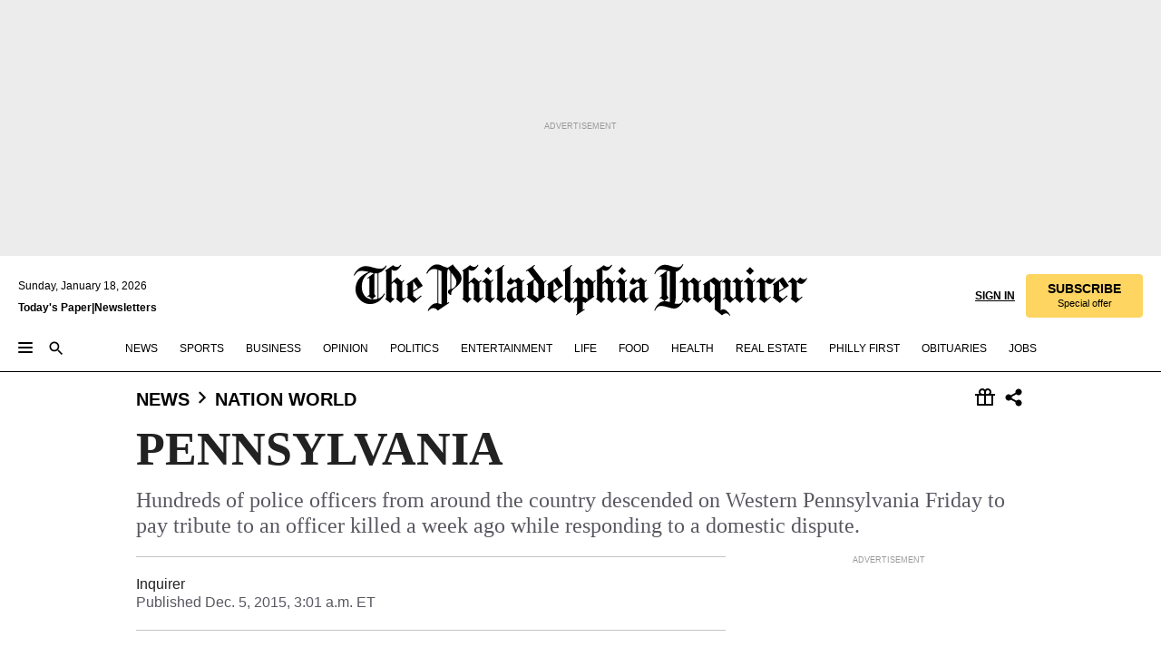

--- FILE ---
content_type: text/html; charset=utf-8
request_url: https://www.inquirer.com/philly/news/nation_world/20151205_PENNSYLVANIA.html
body_size: 33847
content:
<!DOCTYPE html><html lang="en"><head><link rel="preconnect" href="https://media.inquirer.com/"/><link rel="dns-prefetch" href="https://media.inquirer.com"/><link rel="preconnect" href="https://p543.inquirer.com/"/><link rel="dns-prefetch" href="https://p543.inquirer.com"/><link rel="preconnect" href="https://htlbid.com"/><link rel="dns-prefetch" href="https://htlbid.com"/><link rel="preconnect" href="https://securepubads.g.doubleclick.net"/><link rel="dns-prefetch" href="https://securepubads.g.doubleclick.net"/><link rel="stylesheet" type="text/css" href="https://htlbid.com/v3/inquirer-web.com/htlbid.css"/><script async="" src="https://htlbid.com/v3/inquirer-web.com/htlbid.js"></script><link rel="stylesheet" href="/pf/resources/dist/inquirer-light/css/style.css?d=1137"/><title>PENNSYLVANIA</title><link rel="apple-touch-icon-precomposed" sizes="57x57" href="https://media.inquirer.com/designimages/apple-touch-icon-57x57-precomposed.png"/><link rel="apple-touch-icon-precomposed" sizes="76x76" href="https://media.inquirer.com/designimages/apple-touch-icon-76x76-precomposed.png"/><link rel="apple-touch-icon-precomposed" sizes="120x120" href="https://media.inquirer.com/designimages/apple-touch-icon-60x60-precomposed@2x.png"/><link rel="apple-touch-icon-precomposed" sizes="152x152" href="https://media.inquirer.com/designimages/apple-touch-icon-76x76-precomposed@2x.png"/><link rel="apple-touch-icon-precomposed" sizes="180x180" href="https://media.inquirer.com/designimages/apple-touch-icon-60x60-precomposed@3x.png"/><link rel="icon" sizes="16x16" href="https://media.inquirer.com/designimages/apple-touch-icon-16x16-precomposed.png"/><link rel="icon" sizes="192x192" href="https://media.inquirer.com/designimages/touch-icon-192x192.png"/><link rel="apple-touch-icon-precomposed" href="https://media.inquirer.com/designimages/apple-touch-icon-precomposed.png"/><link rel="apple-touch-icon" href="https://media.inquirer.com/designimages/apple-touch-icon.png"/><meta name="robots" content="index, follow"/><meta name="googlebot-news" content="index"/><meta name="googlebot" content="index"/><meta name="copyright" content="(c) 2026 The Philadelphia Inquirer, LLC"/><meta name="distribution" content="global"/><meta name="rating" content="general"/><meta name="application-name" content="The Philadelphia Inquirer, LLC"/><meta property="og:site_name" content="Inquirer.com"/><meta name="viewport" content="width=device-width,minimum-scale=1,initial-scale=1,maximum-scale=1"/><meta name="arc_environment" content="fusion"/><meta property="fb:pages" content="6130721655"/><meta name="twitter:site" content="@PhillyInquirer"/><meta name="twitter:creator" content="@PhillyInquirer"/><meta property="og:locale" content="en_US"/><meta name="twitter:card" content="summary_large_image"/><script data-schema="Organization" type="application/ld+json">
        {
          "name": "The Philadelphia Inquirer, LLC",
          "url": "https://www.inquirer.com",
          "logo": "https://www.inquirer.com/pb/resources/dist/images/inquirer-logo-official-v2.svg",
          "sameAs": [
            "https://www.facebook.com/philadelphiainquirer/",
            "https://twitter.com/PhillyInquirer"
          ],
          "@type": "NewsMediaOrganization",
          "@context": "http://schema.org"
        }
      </script><script>
            var pmnAdmin = {};
            var PMNdataLayer = [{
              analytics: {}
            }];
          </script><link rel="canonical" href="https://www.inquirer.com/philly/news/nation_world/20151205_PENNSYLVANIA.html"/><meta property="og:title" content="PENNSYLVANIA"/><meta property="og:description" content="Hundreds of police officers from around the country descended on Western Pennsylvania Friday to pay tribute to an officer killed a week ago while responding to a domestic dispute."/><meta property="og:image"/><meta property="og:image:width" content="0"/><meta property="og:image:height" content="0"/><meta name="twitter:title" content="PENNSYLVANIA"/><meta name="twitter:description" content="Hundreds of police officers from around the country descended on Western Pennsylvania Friday to pay tribute to an officer killed a week ago while responding to a domestic dispute."/><meta name="twitter:image"/><meta name="cXenseParse:title" content="PENNSYLVANIA"/><meta property="article:section" content="Nation &amp; World, news, nation-world"/><meta name="author" content=""/><meta itemProp="description" name="description" content="Hundreds of police officers from around the country descended on Western Pennsylvania Friday to pay tribute to an officer killed a week ago while responding to a domestic dispute."/><meta name="og:url" content="https://www.inquirer.com/philly/news/nation_world/20151205_PENNSYLVANIA.html"/><meta property="article:modified_time" content="2018-11-23T21:52:27-05:00"/><meta name="date" content="2015-12-05T08:01:00Z"/><meta name="article_id" content="7DW5AF35SNCZPCQEQ3KB3M7ZRM"/><meta property="og:type" content="article"/><meta property="article:opinion" content="false"/><meta property="vf:unique_id" content="7DW5AF35SNCZPCQEQ3KB3M7ZRM"/><meta name="sailthru.tags" content="nation-&amp;-world,news,nation-world,Inquirer"/><meta name="sailthru.author" content=""/><meta name="sailthru.date" content="2015-12-05T08:01:00Z"/><meta name="sailthru.title" content="PENNSYLVANIA"/><meta name="sailthru.description" content="Hundreds of police officers from around the country descended on Western Pennsylvania Friday to pay tribute to an officer killed a week ago while responding to a domestic dispute."/><meta name="sailthru.image.full"/><meta name="sailthru.image.thumb"/><script data-schema="NewsArticle" type="application/ld+json">
    {
      "@context": "http://schema.org",
      "@type": "NewsArticle",
      "mainEntityOfPage": {
        "@type": "WebPage",
        "@id": "https://www.inquirer.com/philly/news/nation_world/20151205_PENNSYLVANIA.html"
      },
      "headline": "PENNSYLVANIA",
      "thumbnailUrl": "",
      "articleSection": "news",
      "image": {
        "@type": "ImageObject",
        "url": "https://www.inquirer.com/resizer/_mMWDlY5tyNB8_fDmmbqUOR3y_4=/1200x0/center/middle/www.inquirer.com/resources/images/default-img.jpg",
        "height": 800,
        "width": 1200
      },
      "datePublished": "2015-12-05T03:01:00-05:00",
      "dateModified": "2015-12-05T03:01:00-05:00",
      
      "isAccessibleForFree": false,
      "hasPart": {
        "@type": "WebPageElement",
        "isAccessibleForFree": false,
        "cssSelector" : ".article-body-paywall"
      },
      "isPartOf": {
        "@type": ["CreativeWork", "Product"],
        "name": "The Philadelphia Inquirer",
        "productID": "inquirer.com:basic"
      },
      "publisher": {
        "@type": "NewsMediaOrganization",
        "name": "The Philadelphia Inquirer",
        "logo": {
          "@type": "ImageObject",
          "url": "https://media.inquirer.com/designimages/inquirer-logo-amp.png",
          "width": 600,
          "height": 60
        }
      },
      "description": "Hundreds of police officers from around the country descended on Western Pennsylvania Friday to pay tribute to an officer killed a week ago while responding to a domestic dispute.",
      "keywords": [
        "articleID/7DW5AF35SNCZPCQEQ3KB3M7ZRM",
        "Type/Article",
        "target/Nation & World/news/nation-world",
        "NavLink/news"
      ],
      "identifier": {
        "@type": "PropertyValue",
        "propertyID": "articleID",
        "value": "7DW5AF35SNCZPCQEQ3KB3M7ZRM"
      }
    }
    </script><script data-schema="BreadcrumbList" type="application/ld+json">
                      {
                        "@context": "https://schema.org",
                        "@type": "BreadcrumbList",
                        "itemListElement": [{"@type":"ListItem","position":1,"name":"News","item":"https://www.inquirer.com/news"},{"@type":"ListItem","position":2,"name":"Nation World","item":"https://www.inquirer.com/news/nation-world"}]
                      }
                    </script><script src="https://cdn.cookielaw.org/scripttemplates/otSDKStub.js" data-domain-script="c6dea5ec-f3a5-432d-8d99-556d91c9726b" type="text/javascript" charset="UTF-8" data-dLayer-name="PMNdataLayer"></script><script src="https://cdn.speedcurve.com/js/lux.js?id=283407416" defer="" crossorigin="anonymous"></script><script type="application/javascript" id="polyfill-script">if(!Array.prototype.includes||!(window.Object && window.Object.assign)||!window.Promise||!window.Symbol||!window.fetch){document.write('<script type="application/javascript" src="/pf/dist/engine/polyfill.js?d=1137&mxId=00000000" defer=""><\/script>')}</script><script id="fusion-engine-react-script" type="application/javascript" src="/pf/dist/engine/react.js?d=1137&amp;mxId=00000000" defer=""></script><script id="fusion-engine-combinations-script" type="application/javascript" src="/pf/dist/components/combinations/light.js?d=1137&amp;mxId=00000000" defer=""></script>
<script>(window.BOOMR_mq=window.BOOMR_mq||[]).push(["addVar",{"rua.upush":"false","rua.cpush":"false","rua.upre":"false","rua.cpre":"false","rua.uprl":"false","rua.cprl":"false","rua.cprf":"false","rua.trans":"SJ-b70e13a8-33d0-4bca-9a4a-31f15ef3e7c7","rua.cook":"false","rua.ims":"false","rua.ufprl":"false","rua.cfprl":"false","rua.isuxp":"false","rua.texp":"norulematch","rua.ceh":"false","rua.ueh":"false","rua.ieh.st":"0"}]);</script>
                              <script>!function(e){var n="https://s.go-mpulse.net/boomerang/";if("False"=="True")e.BOOMR_config=e.BOOMR_config||{},e.BOOMR_config.PageParams=e.BOOMR_config.PageParams||{},e.BOOMR_config.PageParams.pci=!0,n="https://s2.go-mpulse.net/boomerang/";if(window.BOOMR_API_key="PPACB-T4Q7H-SPCW8-FS2AT-3JVSH",function(){function e(){if(!o){var e=document.createElement("script");e.id="boomr-scr-as",e.src=window.BOOMR.url,e.async=!0,i.parentNode.appendChild(e),o=!0}}function t(e){o=!0;var n,t,a,r,d=document,O=window;if(window.BOOMR.snippetMethod=e?"if":"i",t=function(e,n){var t=d.createElement("script");t.id=n||"boomr-if-as",t.src=window.BOOMR.url,BOOMR_lstart=(new Date).getTime(),e=e||d.body,e.appendChild(t)},!window.addEventListener&&window.attachEvent&&navigator.userAgent.match(/MSIE [67]\./))return window.BOOMR.snippetMethod="s",void t(i.parentNode,"boomr-async");a=document.createElement("IFRAME"),a.src="about:blank",a.title="",a.role="presentation",a.loading="eager",r=(a.frameElement||a).style,r.width=0,r.height=0,r.border=0,r.display="none",i.parentNode.appendChild(a);try{O=a.contentWindow,d=O.document.open()}catch(_){n=document.domain,a.src="javascript:var d=document.open();d.domain='"+n+"';void(0);",O=a.contentWindow,d=O.document.open()}if(n)d._boomrl=function(){this.domain=n,t()},d.write("<bo"+"dy onload='document._boomrl();'>");else if(O._boomrl=function(){t()},O.addEventListener)O.addEventListener("load",O._boomrl,!1);else if(O.attachEvent)O.attachEvent("onload",O._boomrl);d.close()}function a(e){window.BOOMR_onload=e&&e.timeStamp||(new Date).getTime()}if(!window.BOOMR||!window.BOOMR.version&&!window.BOOMR.snippetExecuted){window.BOOMR=window.BOOMR||{},window.BOOMR.snippetStart=(new Date).getTime(),window.BOOMR.snippetExecuted=!0,window.BOOMR.snippetVersion=12,window.BOOMR.url=n+"PPACB-T4Q7H-SPCW8-FS2AT-3JVSH";var i=document.currentScript||document.getElementsByTagName("script")[0],o=!1,r=document.createElement("link");if(r.relList&&"function"==typeof r.relList.supports&&r.relList.supports("preload")&&"as"in r)window.BOOMR.snippetMethod="p",r.href=window.BOOMR.url,r.rel="preload",r.as="script",r.addEventListener("load",e),r.addEventListener("error",function(){t(!0)}),setTimeout(function(){if(!o)t(!0)},3e3),BOOMR_lstart=(new Date).getTime(),i.parentNode.appendChild(r);else t(!1);if(window.addEventListener)window.addEventListener("load",a,!1);else if(window.attachEvent)window.attachEvent("onload",a)}}(),"".length>0)if(e&&"performance"in e&&e.performance&&"function"==typeof e.performance.setResourceTimingBufferSize)e.performance.setResourceTimingBufferSize();!function(){if(BOOMR=e.BOOMR||{},BOOMR.plugins=BOOMR.plugins||{},!BOOMR.plugins.AK){var n="false"=="true"?1:0,t="",a="aoi5tbqxzcoio2lnivrq-f-c91df692f-clientnsv4-s.akamaihd.net",i="false"=="true"?2:1,o={"ak.v":"39","ak.cp":"689028","ak.ai":parseInt("653835",10),"ak.ol":"0","ak.cr":10,"ak.ipv":4,"ak.proto":"h2","ak.rid":"336e380b","ak.r":44268,"ak.a2":n,"ak.m":"dscr","ak.n":"ff","ak.bpcip":"3.145.217.0","ak.cport":40200,"ak.gh":"23.192.164.135","ak.quicv":"","ak.tlsv":"tls1.3","ak.0rtt":"","ak.0rtt.ed":"","ak.csrc":"-","ak.acc":"","ak.t":"1768768867","ak.ak":"hOBiQwZUYzCg5VSAfCLimQ==xTXpyZp0i70U8gdfkF684yt9J8LZw89FyRVLvb6OVC8GWfLOYRpvGyhLHchJCPt+qzMADQnP7UiYebogH/OnYgfTq+/l5vQUI9tRUL7ZNKHHcpnGrgD4zJ5ubBlcKtA0N+C1LdqCY2d2/hCgtovgmEdIeg/12avS/uB5+jtdH/DIXaIMOmmLokPIkcrrbmFEGusYUSHdpa4CHnLzJ+vZlRKSRqUxMqj8v9skQrnNuccq5yWTHh6Lvl4NC9KkWHnFD4LYtusgtfvWdCtZR+8DeynbRUwIP5X/5q7mpyFPLHH97YXPf/3b+gLCj0w+H56ZkF+efU7E5DFZZlM5BZbWPMP+WO2Mj+ezOeUqiVcDzm/jrcuj9KtaICnqVqZnVfDaRCqZ4q+Z3C3hJAuxEVVrau26CED1J9KuhHZ5VS7FrUg=","ak.pv":"123","ak.dpoabenc":"","ak.tf":i};if(""!==t)o["ak.ruds"]=t;var r={i:!1,av:function(n){var t="http.initiator";if(n&&(!n[t]||"spa_hard"===n[t]))o["ak.feo"]=void 0!==e.aFeoApplied?1:0,BOOMR.addVar(o)},rv:function(){var e=["ak.bpcip","ak.cport","ak.cr","ak.csrc","ak.gh","ak.ipv","ak.m","ak.n","ak.ol","ak.proto","ak.quicv","ak.tlsv","ak.0rtt","ak.0rtt.ed","ak.r","ak.acc","ak.t","ak.tf"];BOOMR.removeVar(e)}};BOOMR.plugins.AK={akVars:o,akDNSPreFetchDomain:a,init:function(){if(!r.i){var e=BOOMR.subscribe;e("before_beacon",r.av,null,null),e("onbeacon",r.rv,null,null),r.i=!0}return this},is_complete:function(){return!0}}}}()}(window);</script></head><body><div>
                <script type="text/javascript">
                  function OptanonWrapper() { }
                </script>
              </div><noscript>
          <iframe src="https://www.googletagmanager.com/ns.html?id=GTM-M4NMCHW"
          height="0" width="0" style="display:none;visibility:hidden"></iframe></noscript><div id="fusion-app" class=""><div class="article-body article-body-paywall type-body-text"><a class="sr-only focus:not-sr-only active:not-sr-only hover:not-sr-only" href="#article-body">Skip to content</a><header id="app-bar" class="app-bar header top-0 sticky z-[11]"><div data-ad-name="article/top_banner_masthead" class="text-center container-column
          bg-[#ececec] overflow-hidden py-4 flex-col justify-center items-center flex min-h-[50px] md:min-h-[90px] lg:min-h-[250px]"><div class="type-button absolute z-0"><div class="advertisement-text font-light xxs:leading-5 xs:leading-none text-[9px] text-[#999] tracking-normal uppercase justify-center flex flex-row mb-1">Advertisement</div></div><div class="container-row justify-center w-full z-1"><div class="arcad bg-none my-0 mx-auto min-h-0 min-w-0 ad-responsive text-center "><div class="htlad-web-top_banner_masthead" data-unit="phl.news/nation-world/article/top_banner" data-targeting="{&quot;position&quot;:&quot;slider&quot;,&quot;position_type&quot;:&quot;slider_section&quot;}"></div></div></div></div><nav class="global-app-bar sticky top-0 border-solid z-[11] inset-x-0 border-b bg-white "><div class="h-[62px] flex flex-col max-w-[1240px] mx-auto px-5 justify-center relative lg:h-[127px] bg-white"><div class="static lg:relative"><div class="transition-all lg:w-[616px] left-0 flex flex-col
        overflow-hidden duration-200 absolute w-full top-16
        lg:left-8 shadow-md lg:top-[128px] h-0"><div class="flex flex-col bg-white space-y-3 p-3 shadow-md inq-dropdown-menu px-7 py-4 "><div class="relative"><input type="text" placeholder="Search" aria-required="false" aria-label="Search" id="search" class="font-grot10 border border-solid border-neutral-dark-gray focus:border-primary-blue active:border-primary-blue w-full px-6 py-3 text-4"/><div class="absolute top-1 right-1"><button class="cursor-pointer p-2 bg-transparent"><svg xmlns="http://www.w3.org/2000/svg" width="20" height="20" viewBox="0 0 24 24"><use href="#search-icon-circle"></use><use href="#search-icon-line"></use></svg></button></div></div></div></div></div><div class="flex flex-row flex-auto"><svg xmlns="http://www.w3.org/2000/svg" class="hidden"><defs><path d="M0 0h24v24H0z" fill="none" id="search-icon-circle"></path><path d="M15.5 14h-.79l-.28-.27C15.41 12.59 16 11.11 16 9.5 16 5.91 13.09 3 9.5 3S3 5.91 3 9.5 5.91 16 9.5 16c1.61 0 3.09-.59 4.23-1.57l.27.28v.79l5 4.99L20.49 19l-4.99-5zm-6 0C7.01 14 5 11.99 5 9.5S7.01 5 9.5 5 14 7.01 14 9.5 11.99 14 9.5 14z" id="search-icon-line"></path></defs></svg><div class="flex-1 flex items-center space-x-2 lg:hidden"><button type="button" role="button" aria-label="Full navigation" aria-haspopup="true" aria-expanded="false" class="flex flex-col h-3 w-4 p-0 rounded
      justify-center items-center group cursor-pointer bg-transparent"><div class="h-0.5 w-4 rounded-full transition ease
      transform duration-300 opacity-100 group-hover:opacity-50  bg-black"></div><div class="h-0.5 w-4 my-[3px] rounded-full
      transition ease transform duration-300 opacity-100 group-hover:opacity-50 bg-black"></div><div class="h-0.5 w-4 rounded-full transition
      ease transform duration-300 opacity-100 group-hover:opacity-50  bg-black"></div></button><button class="cursor-pointer p-2 mt-1 bg-transparent" aria-label="Search" aria-haspopup="true" aria-expanded="false"><svg xmlns="http://www.w3.org/2000/svg" width="20" height="20" viewBox="0 0 24 24"><use href="#search-icon-circle"></use><use href="#search-icon-line"></use></svg></button></div><div class="hidden flex-1 flex-col space-y-1 justify-center lg:flex lg:pt-3"><div class="flex flex-row items-center"><div aria-label="Sunday, January 18, 2026" class="text-3 mb-1 mr-1">Sunday, January 18, 2026</div></div><div class="flex gap-1 text-3 font-bold leading-3.5 "><a href="https://eedition.inquirer.com/" id="todayspaper" data-link-type="global-nav" aria-label="Print Copy of Today&#x27;s Paper" role="link" class="no-underline text-black">Today&#x27;s Paper</a>|<a class="no-underline text-black" href="https://www.inquirer.com/newsletters/" data-link-type="global-nav" aria-label="Newsletters" role="link">Newsletters</a></div></div><div class="flex-1 text-center justify-center items-center flex"><a data-link-type="global-nav" aria-label="The Philadelphia Inquirer - Go to homepage link" role="link" class="flex-1 relative w-[140px] sm:w-[325px] lg:w-[500px]" href="/"><div class="absolute left-0 right-0 h-full flex items-center text-black"><svg class="transition-all duration-500 w-[140px] mx-auto opacity-100 sm:opacity-0  w-[140px]" xmlns="http://www.w3.org/2000/svg" viewBox="0 0 1124.32 253.93" fill="currentColor"><path d="M290.15,136.89V155.6s13.26,11.37,18.47,14.68l19.9-16.58,3.32,3.79-36.95,32.68H293l-33.63-26.29v-2.13s4.5-1.18,4.5-2.61V104.67c0-1.66-5-3.55-5-3.55V99l47.37-34.11h2.84l28.18,40.74v1.89ZM292.29,86l-2.13,1.66v43.82l23-14.92Z"></path><path d="M589.13,190.19h-1.42l-23.45-18.95v-2.13s3.08-1.18,3.08-3.55V99.72s-9-8.76-14.92-12.08l-10.66,9V163s5.92,5.45,8.76,5.45a6.3,6.3,0,0,0,4-1.18l1.42,2.61L537.26,190.2h-1.42l-25.11-19.42v-2.13s4.74-1.89,4.74-3.55V93.81s-5.21-5.21-8.53-5.21c-1.89,0-3.55,1.42-5.68,3.32l-2.37-3.08L519.73,66.1h1.42s18.71,12.79,23,22l23.68-22h1.42L592.9,86.71,601.66,78l3.08,3.32L593.61,92.16V162.5s4.74,5.68,9,5.68c2.13,0,4.74-2.61,6.87-4.5l2.61,2.84Z"></path><path d="M770.86,168.34,747.5,190.19h-1.42l-23.45-20.84-8,7.34-3.32-3.55,10.66-9.47V94.51s-6.64-5.68-8.54-5.68-2.61,1.18-4.74,3.08l-2.13-3.08,22-22.74H730l21.32,18v2.37s-3.08,1.42-3.08,3.79V157s8.53,9.24,14,12.32l10.89-9.24V94s-8.05-5.92-9.71-5.92c-1.42,0-2.84,1.18-3.79,1.89l-1.9-2.84L777.8,66.09h1.42l20.61,17.29,6.63-5.92L809.78,81,799.36,91v69.87s7.82,7.34,10.66,7.34c1.9,0,5.45-3.79,7.58-5.68l2.61,2.84-24.16,24.87h-1.42Z"></path><path d="M853.83,190.19h-1.42l-24.63-18.95v-2.13s4.26-1.18,4.26-3.55V97.82s-6.4-6.63-11.84-10.18l-3.79,3.55-2.84-3.08,21.79-22.26h1.42l20.84,18.71,8.76-8.76,3.08,3.32L858.33,90v72.47s5,5.45,9.47,5.45c1.9,0,5-3.08,7.11-5l2.37,3.08ZM845.78,52.1h-2.13s-9.47-10.66-17.76-17.05V32.92a83.15,83.15,0,0,0,17.05-17.76h2.13s8.76,10.42,17.76,17.53v2.13A107.19,107.19,0,0,0,845.78,52.1Z"></path><path d="M940.52,97.58c-6.63,0-12.55-2.37-18.47-8.29H918.5v73s9,6.63,11.6,6.63c1.9,0,10.66-7.58,12.79-9.47l3.08,3.08-30.79,27.71h-1.42l-25.34-19.42v-2.13s3.79-1.89,3.79-3.55V94.75s-6.16-5.45-9-6.39c-1.9,0-3.08,1.42-5.21,3.32l-2.84-2.84L896.48,66.1h1.66l20.37,18,15.63-18h2.13s7.1,8.76,15.87,8.76c5.21,0,10.42-1.18,14.21-7.11l2.84,1.42C964.67,78.87,951.65,97.58,940.52,97.58Z"></path><path d="M986.94,136.89V155.6s13.26,11.37,18.47,14.68l19.89-16.58,3.32,3.79-36.95,32.68h-1.89L956.15,163.9v-2.13s4.5-1.18,4.5-2.61V104.69c0-1.66-5-3.55-5-3.55V99l47.37-34.11h2.84l28.19,40.74v1.89ZM989.07,86l-2.13,1.66v43.82l23-14.92Z"></path><path d="M1095.65,97.58c-6.63,0-12.55-2.37-18.47-8.29h-3.55v73s9,6.63,11.6,6.63c1.9,0,10.66-7.58,12.79-9.47l3.08,3.08-30.79,27.71h-1.42l-25.34-19.42v-2.13s3.79-1.89,3.79-3.55V94.75s-6.16-5.45-9-6.39c-1.9,0-3.08,1.42-5.21,3.32l-2.84-2.84,21.32-22.74h1.66l20.37,18,15.63-18h2.13s7.1,8.76,15.87,8.76c5.21,0,10.42-1.18,14.21-7.11l2.84,1.42C1119.8,78.87,1106.78,97.58,1095.65,97.58Z"></path><path d="M185,26.52V90.23l.24.24,25.82-24.4h1.42l23.68,20.61,8.76-8.76L248,80.76,236.87,92.13v70.34s4.74,5.68,9,5.68c2.37,0,5.68-3.55,7.82-5.68l2.84,2.84-25.11,24.87H230l-22.5-18.71v-2.13s3.08-1.18,3.08-3.55V100s-7.82-8-14.21-12.08L185,97.82v63.71c.47,1.18,5,7.11,12.79,7.11l.47,2.61L179.55,190.2h-1.42l-23.92-18.95v-2.13s4.5-1.89,4.5-3.55V37.67c0-2.84-5.21-3.55-5.21-3.55V31.51c18.71-10.42,37.66-25.58,37.66-25.58h1.66s21.37,19.86,36.47-2.84L233.08,5C206.8,50.67,185,26.52,185,26.52Z"></path><path d="M699.79,227.44l-.26-137.62,10.7-10.44-3.06-3.31-10.69,9.67-28-20.62h-1.53l-52.7,34.37V101a17.82,17.82,0,0,1,4.85,2.36,2.34,2.34,0,0,1,.71.94s0,.05,0,.51v53.74a1.29,1.29,0,0,1-.37,1s-.92,1.22-4.72,2.22v1.53l32.08,27h1.53l22.4-25.46h.51l.26,2.68-.35,55.86,35.23,27.5h1.78s19.3-22.64,36.67,3.06l3-2S723,205.59,699.79,227.44Zm-28.52-69.75-9.42,9.67c-3.29-1.53-13.75-12-13.75-12V86.49l1-.76c4.43,2.37,22.15,17.06,22.15,17.06v54.9Z"></path><path d="M120.33,169.06V44.42C147,38.2,160.78,8.79,160.78,8.79l-4-2.16a27,27,0,0,1-7.5,9.79c-10.35,8-20.07,7.47-36,5a98.05,98.05,0,0,1-11.6-2.69c-5.19-1.4-8.12-2.28-8.12-2.28-17.1-5-24.74-5.63-24.74-5.63-8.67-1-13.82-1-16.8-.63a35.24,35.24,0,0,0-3.82.63c-12.87,3-22.62,10-30,17A76,76,0,0,0,0,54.82l3.77,2A59.7,59.7,0,0,1,7.06,51a44.79,44.79,0,0,1,9.18-10.64,29.7,29.7,0,0,1,8.1-4.87,24.9,24.9,0,0,1,8-1.94c6.88-.63,18,.67,27,2.3,8.15,1.48,14.56,3.27,14.56,3.27C-9.31,70.84,10.7,141.8,10.7,141.8a73.15,73.15,0,0,0,31.5,43.58A69.91,69.91,0,0,0,57,192.54,68.51,68.51,0,0,0,72.56,196a78.56,78.56,0,0,0,16-.19A70.54,70.54,0,0,0,107.82,191a64.8,64.8,0,0,0,9.8-5,84.07,84.07,0,0,0,21.5-19.26,131.28,131.28,0,0,0,13.48-20.66L148.71,144C137,164.43,120.33,169.06,120.33,169.06ZM66.07,158.41l2.8,3,4-2.93L90,173.05a55.29,55.29,0,0,1-13.66-2.2,42.32,42.32,0,0,1-7.63-3,48.84,48.84,0,0,1-12.3-9.1,61.29,61.29,0,0,1-6.08-7.28,55.19,55.19,0,0,1-5.91-10.69,61.74,61.74,0,0,1-3-8.85,72.08,72.08,0,0,1-1.64-8.25,85.79,85.79,0,0,1-.77-12.64s0-4.37.52-9.47a80.83,80.83,0,0,1,1.68-10.51,79.34,79.34,0,0,1,4.58-14.3,76.39,76.39,0,0,1,9.63-16.32A71.79,71.79,0,0,1,79.79,40.74s9.52,2.31,18.06,4L66,68.6l2.79,3,5.63-4.22a2.44,2.44,0,0,1,.33.47,7.82,7.82,0,0,1,.74,1.85s.08.31.19.77a32.74,32.74,0,0,1,.59,3.69c.1,1.07.25,2.53.33,4,.06,1.23.06.82.15,3.73,0,.46.07,1.71.07,3.38,0,3,0,7.23-.08,10.85,0,3.85,0,4,0,4l0,18-.08,29.51v2.83l-10.65,8M102.81,45.7a44.78,44.78,0,0,0,13.53-.48V170.36a58.59,58.59,0,0,1-11.61,2.24c-2.23.28-7.26.48-7.26.48-2.57.18-7.44,0-7.44,0l18.24-16.55a18.12,18.12,0,0,1-6.72-8,11.19,11.19,0,0,1-.4-1.25,10.37,10.37,0,0,1-.26-1.67c0-.54,0-1.05,0-1.44v-.72l0-7.22,0-89"></path><path d="M517.57,180.94,514,178.78a26.53,26.53,0,0,1-6.64,9.79c-9.16,8-17.76,7.47-31.84,5-.69-.12-1.33-.25-2-.39.58-.9,1.15-1.9,1.72-3A35.91,35.91,0,0,0,479,177.89c.45-4.77.54-8.8.54-8.8l.88-32.3.24-39.63V38l1.08-.24c23.61-6.22,35.8-35.63,35.8-35.63L514,0a26.53,26.53,0,0,1-6.64,9.79c-9.16,8-17.76,7.47-31.84,5a78.31,78.31,0,0,1-10.26-2.69c-4.59-1.4-7.19-2.28-7.19-2.28-15.13-5-21.89-5.63-21.89-5.63-7.67-1-12.23-1-14.86-.63a28,28,0,0,0-3.38.63c-11.39,3-20,10-26.51,17a77.9,77.9,0,0,0-16.15,27l3.34,2a62.21,62.21,0,0,1,2.91-5.89,43.31,43.31,0,0,1,8.13-10.64,25.53,25.53,0,0,1,7.17-4.87,20,20,0,0,1,7.1-1.94c6.09-.63,15.9.67,23.85,2.3,4.26.87,8,1.85,10.3,2.51L400.85,59.38,404,62.67l4.79-3.49s3.06,1.31,2.81,27.13l-.1,72.87-1.17.8-9.47,6.9,3.13,3.3,4-2.92,17.51,14.86h0a28.34,28.34,0,0,0-4.1.22A28,28,0,0,0,418,183c-11.39,3-20,10-26.51,17a77.9,77.9,0,0,0-16.15,27l3.34,2a62.21,62.21,0,0,1,2.91-5.89,43.31,43.31,0,0,1,8.13-10.64,25.53,25.53,0,0,1,7.17-4.87,20,20,0,0,1,7.1-1.94c6.09-.63,15.9.67,23.85,2.3,7.21,1.48,12.88,3.27,12.88,3.27,19.31,5.72,30.36,10.41,47,3.24C507,206.12,517.57,180.94,517.57,180.94Zm-92.07,1.14L446.45,165l-4.78-4.31a14.69,14.69,0,0,1-4.21-9.94V37.58l5.69-4.37,2.76.87s2.52.69,6,1.6V170c.13,9.19-.67,14.19-1.14,16.33-10-2.91-14.59-3.36-14.59-3.36a91.37,91.37,0,0,0-10.47-.85Z"></path></svg></div><div class="absolute left-0 right-0 h-full flex items-center text-black"><svg class="transition-all duration-500 sm:w-[325px] mx-auto opacity-0 sm:opacity-100  lg:w-[500px]" xmlns="http://www.w3.org/2000/svg" viewBox="0 0 1249.3 142.76" fill="currentColor"><g><g><path d="M550.35,77V87.48s7.49,6.44,10.34,8.24l11.23-9.29,2,2.1L553.05,107h-1L533,92.12V90.93s2.55-.6,2.55-1.5V58.87c0-1-2.7-2.1-2.7-2.1v-1.2L559.49,36.4H561l15.87,22.92v1Zm1.2-28.77-1.2,1.05V73.85l12.88-8.39ZM594.39,107h-.9L579.86,96.32v-1.2s2.25-.75,2.25-2.1V18.13L582,18l-4.5,2.24-.89-2.09c9.43-5.7,23.66-16,23.66-16l1.35,1.79s-4.79,3.45-4.79,7V91.23s3.29,2.84,5.09,2.84c1,0,2.4-1.2,3.6-2.24l1.64,1.79Zm150,0h-.9L729.66,96.32v-1.2s2.39-.75,2.39-2.1V55a43.15,43.15,0,0,0-6.74-5.7l-2.09,1.95-1.5-1.8L733.85,37h.9l11.68,10.49,5-5,1.64,2-6.14,6.14V91.38s2.7,3,5.25,3c1,0,2.84-1.65,4-2.69l1.35,1.64Zm-4.5-77.74h-1.2a95.73,95.73,0,0,0-10-9.59v-1.2a45.23,45.23,0,0,0,9.58-10h1.2a74,74,0,0,0,10,9.89v1.19a60.87,60.87,0,0,0-9.59,9.74M948.21,107h-.75L934.28,96.32v-1.2s1.65-.75,1.65-2.1V56s-5.1-4.94-8.39-6.74l-6,4.95V91.68s3.29,3,4.94,3a4,4,0,0,0,2.25-.6l.74,1.35L919,107h-.75L904.17,96v-1.2s2.55-1,2.55-1.95V52.73s-2.85-3-4.8-3c-1,0-1.95.9-3.14,2l-1.35-1.8,11.68-12.73h.9s10.49,7.19,12.88,12.28l13.34-12.28H937l13.34,11.53,4.94-4.94,1.8,1.95-6.29,6.14V91.38s2.69,3.14,5.09,3.14c1.2,0,2.7-1.5,3.89-2.55l1.35,1.65Zm102.16-12.28-13,12.28h-.9l-13.18-11.68-4.5,4L1017,97.37l6-5.4V53s-3.75-3.15-4.8-3.15-1.49.75-2.69,1.8l-1.2-1.8,12.43-12.73h.75l12,10v1.34s-1.79.9-1.79,2.1v37.6s4.79,5.24,7.94,7l6.14-5.24V52.88s-4.5-3.45-5.54-3.45c-.75,0-1.5.75-2.1,1.2L1043,49l11.38-11.83h.75l11.54,9.74,3.74-3.45,2,2.1-5.84,5.54v39.4s4.34,4,6,4c1,0,3-2.1,4.19-3.14l1.5,1.49L1064.6,107h-.75ZM1097.11,107h-.75l-13.93-10.63v-1.2s2.39-.75,2.39-2.1V55a47.17,47.17,0,0,0-6.59-5.7l-2.1,1.95-1.64-1.8L1086.77,37h.75l11.68,10.49,5-5,1.79,2-6.29,6.14V91.38s2.85,3,5.4,3c1,0,2.69-1.65,3.89-2.69l1.35,1.64Zm-4.5-77.74h-1.2a95.73,95.73,0,0,0-10-9.59v-1.2a45.23,45.23,0,0,0,9.58-10h1.2a74,74,0,0,0,10,9.89v1.19a68.72,68.72,0,0,0-9.59,9.74m53.33,25.62a14.29,14.29,0,0,1-10.49-4.65h-1.94V91.23S1138.6,95,1140,95c1.2,0,6.14-4.34,7.34-5.39l1.65,1.8L1131.56,107h-.75L1116.58,96v-1.2s2.1-1,2.1-1.95V53.18s-3.45-3-5.1-3.6c-1,0-1.64.9-2.84,2l-1.65-1.65,12-12.73h.9l11.54,10,8.83-10h1.2s3.9,4.94,8.84,4.94c3,0,5.84-.75,8.09-4l1.5.75c-2.55,5.54-9.89,16-16,16M1172,77V87.48s7.49,6.44,10.34,8.24l11.24-9.29,1.79,2.1L1174.7,107h-1l-19-14.83V90.93s2.54-.6,2.54-1.5V58.87c0-1-2.69-2.1-2.69-2.1v-1.2L1181,36.4h1.65l15.88,22.92v1Zm1.2-28.77-1.2,1.05V73.85l12.89-8.39Zm59.92,6.6c-3.74,0-7-1.35-10.33-4.65h-2.1V91.23s5.09,3.74,6.59,3.74c1,0,6-4.34,7.19-5.39l1.8,1.8L1218.89,107h-.75L1203.91,96v-1.2s2.1-1,2.1-1.95V53.18s-3.45-3-5.09-3.6c-1.05,0-1.8.9-3,2l-1.5-1.65,12-12.73h.9l11.39,10,8.84-10h1.19s4,4.94,9,4.94c2.85,0,5.84-.75,7.94-4l1.65.75c-2.55,5.54-9.89,16-16.18,16m-573-2.55V86.73c0,1,2.7,1.8,2.7,1.8v1L638.28,107.1h-.75a29.51,29.51,0,0,0-6.44-3l-.15.15V126l.15.15,4.35-2.1,1,1.65c-13.18,8.69-23.51,16-23.51,16l-.9-1.35s3.14-2.7,3.14-5.09V101.41c-3.44.3-6.74.75-8.54,6.14l-1.34-.3c0-7.34,3.14-13.33,9.88-16.17V53.33s-3.44-3.75-5.54-3.75c-1.35,0-3.3,2.25-4.49,3.45l-1.5-1.5,14.08-15h.9s11.53,7.79,13.48,13.33L644.57,36.7h.75L659.7,49.43,664.94,44l1.65,1.8Zm-15.88,4.79s-5.39-5.09-8.83-7l-4.35,4.35v35.5c4.49,1.35,7.64,2,13,6.59l.15-.15Zm40.9-42.24s12.28,13.63,27-12.13L710,1.65c-8.54,12.73-20.52,1.65-20.52,1.65h-.9a178.85,178.85,0,0,1-21.12,14.38v1.49s2.85.3,2.85,1.95V93c0,1-2.55,2.1-2.55,2.1v1.2L681.27,107H682l10.64-10.63-.3-1.5a8.46,8.46,0,0,1-7.19-4V55l6.44-5.55a54.19,54.19,0,0,1,7.94,6.74v37c0,1.35-1.8,2.1-1.8,2.1v1.2L710.48,107h.75l14.08-14.08-1.5-1.49c-1.19,1.19-3.14,3.14-4.49,3.14-2.4,0-4.94-3.14-4.94-3.14V51.83l6.14-6.44-1.65-1.65-4.94,4.94L700.6,37.15h-.75L685.32,50.78l-.15-.15Zm325.35,113.1c13-12.29,27,13.78,27,13.78l-1.65,1c-9.74-14.38-20.67-1.65-20.67-1.65h-1l-19.77-15.58.15-31.31-.15-1.5h-.15L981.46,107h-.75L962.59,91.83v-.9a6.78,6.78,0,0,0,2.7-1.2.53.53,0,0,0,.15-.6V58.57c0-.3-.45-.45-.45-.45a8.56,8.56,0,0,0-2.7-1.35v-.9L992,36.55h.9l15.73,11.68,6-5.54,1.8,2-6,5.84ZM994.35,88.68V57.82s-9.89-8.39-12.44-9.59l-.6.3v38.8s6,5.84,7.79,6.74Zm-204-51.53c-15.28,15.43-20.07,0-20.07,0h-1.2l-8.84,12.73v.6c1.35,2.55,3.75,6.14,9.29,6.14,4.5,0,8.24-5.84,10.79-8.39l6.59,5.1v9.14c-14.53,1-27.71,9.28-27.71,24.41,0,10.49,6.59,17.53,15,20.07h1l11.54-10.48h.15L798.41,107h.75l13.63-13.18L811.45,92c-1.2,1-2.7,2.4-3.9,2.4-2.55,0-5.84-4-5.84-4V50.48l6-5.84-1.65-1.8-4.34,3.9-10.49-9.59Zm-3.44,28V93.32s-1.5,1.8-5.09,1.8c-4.35,0-7.79-5.84-7.79-14.53s4.34-13.78,12.88-15.43m41-38.2,2,1.2C832.42,21.57,837.81,15,847,15a62.32,62.32,0,0,1,16.32,2.85l-21,15.42,1.8,2,2.7-2c.15,0,1.5,1.2,1.5,15.28v40.9l-6,4.34,1.8,2,2.25-1.65,9.73,8.24c-13.48,0-24.11,13.93-28.16,25.32l2,1.19c2.7-6.74,7.34-13.33,16.63-13.33,12.28,0,26.36,7.19,36.1,7.19,11.53,0,21.27-11.23,25.31-21l-1.94-1.2a14.29,14.29,0,0,1-13.63,9.29,45.9,45.9,0,0,1-8.09-1h-.45a1.13,1.13,0,0,0-.6-.15c1.94-3,2.54-4.94,3.14-9.29.9-7,.9-20.37.9-29.95V21.27c13.33-3,19.92-18.42,20.67-20.07L906,0c-2.4,6-7.49,9.14-14.23,9.14-11.24,0-23.52-7.34-34-7.34-15.58,0-25.31,13.48-29.81,25.16m28.31,75.35,11.69-9.59c-2.7-2.09-5.09-4.49-5.09-7.94V21.12l3.29-2.55a39,39,0,0,0,4.94,1.5v75.5a85,85,0,0,1-.6,9.14,57.4,57.4,0,0,0-14.23-2.4M163.28,77l26.51-16.63v-1L173.91,36.4h-1.64L145.6,55.57v1.2s2.85,1,2.85,2.1V89.43c0,.9-2.55,1.5-2.55,1.5v1.19L164.78,107H166l20.68-18.42-1.8-2.1-11.24,9.29c-2.84-1.8-10.33-8.24-10.33-8.24Zm1.2-28.77,11.68,17.23-12.88,8.39V49.28ZM375.84,107,389,93.32l-1.35-1.64c-1.2,1-3,2.69-4,2.69-2.55,0-5.25-3-5.25-3V50.63l6.3-6.14-1.8-2-4.94,5L366.25,37h-.9L353.22,49.43l1.5,1.8L357,49.28a47.51,47.51,0,0,1,6.6,5.7V93c0,1.35-2.4,2.1-2.4,2.1v1.2L374.94,107Zm-4.5-77.74a60.87,60.87,0,0,1,9.59-9.74V18.28a73.67,73.67,0,0,1-10-9.89h-1.2a45.4,45.4,0,0,1-9.59,10v1.2a96.3,96.3,0,0,1,10,9.59ZM407.45,107h-.9L392.92,96.32v-1.2s2.24-.75,2.24-2.1V18.13L395,18l-4.34,2.24-1.05-2.09c9.44-5.7,23.67-16,23.67-16l1.5,1.79s-4.8,3.45-4.8,7V91.23s3.15,2.84,4.95,2.84c1,0,2.39-1.2,3.59-2.24l1.65,1.79ZM104.11,14.83v35.8l.15.15,14.53-13.63h.75l13.33,11.53,4.94-4.94,1.65,1.65-6.14,6.44V91.38s2.55,3.14,4.94,3.14c1.35,0,3.3-2,4.5-3.14l1.49,1.49L130.17,107h-.75L116.69,96.47v-1.2s1.8-.75,1.8-2.1v-37a54.19,54.19,0,0,0-7.94-6.74L104.11,55v35.8a8.46,8.46,0,0,0,7.19,4l.3,1.5L101,107h-.75L86.73,96.32v-1.2s2.55-1.05,2.55-2.1V21.12c0-1.65-2.85-1.95-2.85-1.95V17.68A178.85,178.85,0,0,0,107.55,3.3h.9s12,11.08,20.52-1.65l2.1,1.05c-14.68,25.76-27,12.13-27,12.13m212.56,0v35.8l.15.15,14.53-13.63h.75l13.33,11.53,4.94-4.94,1.8,1.65-6.29,6.44V91.38s2.55,3.14,5.09,3.14c1.2,0,3.15-2,4.35-3.14L357,92.87,342.73,107H342L329.25,96.32v-1.2s1.8-.6,1.8-2v-37a61.18,61.18,0,0,0-7.94-6.89L316.67,55v35.8a8.48,8.48,0,0,0,7.19,4l.3,1.5L313.52,107h-.75L299.29,96.32v-1.2s2.55-1.2,2.55-2.1V21.12c0-1.65-2.85-1.95-2.85-1.95V17.68A178.85,178.85,0,0,0,320.11,3.3h.9s12.14,11.08,20.53-1.65l2.09,1.05c-14.68,25.76-27,12.13-27,12.13M452.83,37.15c-15.28,15.43-20.07,0-20.07,0h-1.2l-9,12.73v.6c1.5,2.55,3.9,6.14,9.29,6.14,4.65,0,8.24-5.84,10.79-8.39l6.74,5.1v9.14c-14.68,1-27.71,9.28-27.71,24.41A20.22,20.22,0,0,0,436.51,107h1.19l11.39-10.48h.3L460.77,107h.9l13.48-13.18L473.81,92c-1.2,1-2.55,2.4-3.75,2.4-2.55,0-5.84-4-5.84-4V50.48l6-5.84-1.8-1.8-4.19,3.9-10.64-9.59Zm-3.44,28V93.32a7.25,7.25,0,0,1-5.24,1.8c-4.2,0-7.64-5.84-7.64-14.53s4.34-13.78,12.88-15.43m-192,42.39,4.49-2.54,1.2,2.09-31.6,21.28c-4.05-5.1-8.39-6.9-12.29-6.9-5.84,0-10.78,3.9-13.18,8.09-.6-.3-2.1-1-2.25-1.19.9-2.25,9.44-22,26.82-20.53V15.13a34.09,34.09,0,0,0-9.59-1.5c-12.88,0-18.13,12-18.58,13.48l-2.54-1.94C205.37,13.93,214.81.9,229.49.9c10.63,0,18.27,7.79,30,9.14l13-8.84h1c2.09,7.79,23.52,21.27,23.52,38.05,0,13.48-13.64,23.51-22.47,30-4.5,3.29-6.15,8.23-6.15,13.48a8.36,8.36,0,0,0,.3,2.39l-.89.6c-.9-.3-8.39-3.14-8.39-9.28,0-3.75,2.84-5.85,6.74-7V21.12c-1.95-2.84-3.15-4.64-4.8-7.49-1.34.45-2.84,2.4-3.29,5.39a92.7,92.7,0,0,0-.75,12.59Zm-24.57.9,8.69,2.4V19.62L232.78,16Zm49.89-59.17c0-9.28-8.84-18.57-14.24-25.76V68.76c10.19-3,14.24-9.44,14.24-19.48M67.71,95c.9-.3,9.43-2.55,16-14.08l2.09,1.2C77.29,99,64.11,110.4,43.89,110.4c-20.67,0-39.1-19.47-39.1-39.55,0-12.88,3.9-36.4,36.85-49-1.2-.3-12-3.15-21.42-3.15-8.69,0-14.38,5.7-18.12,13.19L0,30.71C5.39,17.38,17.83,5.54,33,5.54c13.18,0,25.76,7.34,38.94,7.34,7.94,0,13.33-2.84,16.33-9.28l2.25,1.34c-.6,1.35-7.79,16.18-22.77,19.93ZM37.15,89l6-4.35V47.93c0-1.49,0-8.38-1.2-10L38.8,40.15,37.15,38.5l18-13.33L44.94,22.92C29.51,30.26,22,46,22,62.17c0,19.92,11.23,35.05,28.61,35.05L41,89.13,38.8,90.78ZM57.82,25.62l-1,.89V81.34c0,3,1.95,5.09,4.2,6.59L50.63,97.22c2.25.15,2.7.15,3.75.15a40.45,40.45,0,0,0,11.08-1.65V25.32a19,19,0,0,1-4.49.44,21.56,21.56,0,0,1-3.15-.14m417.33-5.4L479.5,18l18.12,23.36L476.5,55.57v1.2c1.65,0,3,.6,3,2.1V86.73c0,.9-1.35,1.65-2.85,1.65v1.2l25.17,17.52h.75l24.56-17.52v-1.2c-1.2,0-2.69-1-2.69-1.95V52.88l6.89-7.19L529.68,44l-5.24,5.24-30-38.49c0-3.6,4.79-6.9,4.79-6.9l-1.5-1.79s-14.23,10.33-23.67,16Zm33.41,35.2v39l-13.18-9.29V46.59l4-3Z"></path></g></g></svg></div></a></div><div class="flex-1 flex items-center justify-end lg:pt-3"><div class="text-right"><div class="w-full font-grot10"><a aria-haspopup="true" aria-expanded="false" aria-label="Signin/Signup" data-link-type="global-nav" class="cursor-pointer font-bold uppercase lg:hidden text-3 grid justify-end flex-wrap sm:flex leading-3.5"><span class="inline-block whitespace-nowrap">Sign In / </span><span class="inline-block whitespace-nowrap">Sign Up</span></a><div class="subscribe-btn w-full flex-row items-center space-x-3 lg:flex hidden"><a class="cursor-pointer font-bold text-3 text-neutral-black hidden lg:inline transition-all duration-500 ease-in-out opacity-1 auth0-log-in login-btn sign-in align-middle uppercase underline xxl:text-3.5" role="link" aria-label="Sign in" data-link-type="global-nav">Sign in</a><a class="subscribe no-underline" role="link" aria-label="Subscribe" data-link-type="global-nav" href="https://www.inquirer.com/subscribe_today/"><button class="transition-all duration-300 ease-out rounded cursor-pointer font-grot10 py-2 px-6 text-neutral-black signup-wrapper hidden lg:inline-block relative whitespace-no-wrap text-[.875rem] uppercase bg-[#fed561] border border-[#fed561] test-subscribe-btn leading-4 overflow-hidden" data-link-type="global-nav" style="background-color:#fed561;border-color:#fed561;color:#000000" role="button"><b>SUBSCRIBE</b><div class="transition-all text-[11px] duration-[250ms] ease-in-out offer-language font-light normal-case
                        tracking-normal overflow-hidden ">Special offer</div></button></a></div></div><div class="static lg:relative z-1"><div class="transition-all left-0 lg:left-auto lg:right-0 flex overflow-hidden duration-200 absolute w-full top-16 justify-center bg-white  lg:w-auto lg:top-0 shadow-md  h-0"><div class="w-full sm:w-[400px] lg:w-[254px]"><div class="flex flex-col justify-center items-center shadow-none inq-dropdown-menu p-3 pb-5 sm:mx-auto "><div class="flex justify-center items-center space-x-2"><svg xmlns="http://www.w3.org/2000/svg" width="12" height="12" viewBox="0 0 12 12" version="1.1"><g stroke="none" stroke-width="1" fill="none" fill-rule="evenodd"><g id="tooltip"><circle fill="#1A6AFF" cx="6" cy="6" r="6"></circle><rect fill="#FFFFFF" x="5.25" y="2" width="1.5" height="5"></rect><rect fill="#FFFFFF" x="5.25" y="8" width="1.5" height="1.5"></rect></g></g></svg><div class="text-2.5 info-link" role="link" aria-label="Keep reading by creating a &lt;b&gt;free&lt;/b&gt; account or signing in.">Keep reading by creating a <b>free</b> account or signing in.</div></div><button aria-label="Sign in/Sign up" class="inq-button-ds cursor-pointer font-grot10 !normal-case !text-md !leading-5 min-h-[40px] px-6 py-2.5 !font-medium 
    text-white inline-flex 
    justify-center items-center text-center 
    not-italic rounded 
    box-border focus:ring-4 
    transition-all duration-300 ease-out bg-blue-mid hover:bg-blue-dark focus:ring-blue-dark auth0-log-in login-btn w-full sm:w-auto sm:min-w-[190px] lg:min-w-0 my-2" data-link-type="global-nav">Sign in/Sign up</button><form class="flex justify-center items-center w-full sm:w-auto " action="https://www.inquirer.com/subscribe_today/"><button aria-label="Subscribe" class="inq-button-ds cursor-pointer font-grot10 !normal-case !text-md !leading-5 min-h-[40px] px-6 py-2.5 !font-medium 
    text-white inline-flex 
    justify-center items-center text-center 
    not-italic rounded 
    box-border focus:ring-4 
    transition-all duration-300 ease-out inq-button-ds--secondary bg-transparent hover:bg-transparent !border !border-solid !text-black border-black hover:border-gray-mid-neutral
      focus:!bg-white focus:ring-4 focus:ring-silversand
      active:ring-0 active:!bg-gray-mid-neutral active:!text-white lg:!hidden w-full sm:w-auto sm:min-w-[190px] lg:min-w-0 my-2" data-link-type="global-nav">Subscribe</button></form><form class="flex justify-center items-center w-full sm:w-auto lg:hidden" action="https://www.inquirer.com/donate/"><button aria-label="Support local news" class="inq-button-ds cursor-pointer font-grot10 !normal-case !text-md !leading-5 min-h-[40px] px-6 py-2.5 !font-medium 
    text-white inline-flex 
    justify-center items-center text-center 
    not-italic rounded 
    box-border focus:ring-4 
    transition-all duration-300 ease-out inq-button-ds--secondary bg-transparent hover:bg-transparent !border !border-solid !text-black border-black hover:border-gray-mid-neutral
      focus:!bg-white focus:ring-4 focus:ring-silversand
      active:ring-0 active:!bg-gray-mid-neutral active:!text-white support-local-news-btn w-full sm:w-auto sm:min-w-[190px] lg:min-w-0 my-2" data-link-type="global-nav">Support local news</button></form><a href="#" aria-label="Sign out" class="inq-button-ds cursor-pointer font-grot10 !normal-case !text-md !leading-5 inq-button-ds--link decoration-1 underline-offset-1 text-black h-auto text-center mt-2 hidden logout-btn" data-link-type="global-nav">Sign out</a></div></div></div></div></div></div></div><div class="flex transition-all duration-250 flex-row h-0 overflow-hidden items-center lg:h-[52px]"><div class="flex-1 lg:flex items-center space-x-2 hidden "><button type="button" role="button" aria-label="Full navigation" aria-haspopup="true" aria-expanded="false" class="flex flex-col h-3 w-4 p-0 rounded
      justify-center items-center group cursor-pointer bg-white"><div class="h-0.5 w-4 rounded-full transition ease
      transform duration-300 opacity-100 group-hover:opacity-50  bg-black"></div><div class="h-0.5 w-4 my-[3px] rounded-full
      transition ease transform duration-300 opacity-100 group-hover:opacity-50 bg-black"></div><div class="h-0.5 w-4 rounded-full transition
      ease transform duration-300 opacity-100 group-hover:opacity-50  bg-black"></div></button><button class="cursor-pointer p-2 mt-1 bg-transparent" aria-label="Search" aria-haspopup="true" aria-expanded="false"><svg xmlns="http://www.w3.org/2000/svg" width="20" height="20" viewBox="0 0 24 24"><use href="#search-icon-circle"></use><use href="#search-icon-line"></use></svg></button></div><div class="flex overflow-hidden items-center"><div class="flex-wrap justify-center flex overflow-hidden h-4 transition-all duration-500 ease-in-out"><a data-link-type="header-nav-main" aria-label="News" role="link" class="uppercase no-underline text-black cursor-pointer text-3 mx-6" href="/news/">News</a><a data-link-type="header-nav-main" aria-label="Sports" role="link" class="uppercase no-underline text-black cursor-pointer text-3 mr-6" href="/sports/">Sports</a><a data-link-type="header-nav-main" aria-label="Business" role="link" class="uppercase no-underline text-black cursor-pointer text-3 mr-6" href="/business/">Business</a><a data-link-type="header-nav-main" aria-label="Opinion" role="link" class="uppercase no-underline text-black cursor-pointer text-3 mr-6" href="/opinion/">Opinion</a><a data-link-type="header-nav-main" aria-label="Politics" role="link" class="uppercase no-underline text-black cursor-pointer text-3 mr-6" href="/politics/">Politics</a><a data-link-type="header-nav-main" aria-label="Entertainment" role="link" class="uppercase no-underline text-black cursor-pointer text-3 mr-6" href="/entertainment/">Entertainment</a><a data-link-type="header-nav-main" aria-label="Life" role="link" class="uppercase no-underline text-black cursor-pointer text-3 mr-6" href="/life/">Life</a><a data-link-type="header-nav-main" aria-label="Food" role="link" class="uppercase no-underline text-black cursor-pointer text-3 mr-6" href="/food/">Food</a><a data-link-type="header-nav-main" aria-label="Health" role="link" class="uppercase no-underline text-black cursor-pointer text-3 mr-6" href="/health/">Health</a><a data-link-type="header-nav-main" aria-label="Real Estate" role="link" class="uppercase no-underline text-black cursor-pointer text-3 mr-6" href="/real-estate/">Real Estate</a><a data-link-type="header-nav-main" aria-label="Philly First" role="link" class="uppercase no-underline text-black cursor-pointer text-3 mr-6" href="/philly-first/">Philly First</a><a data-link-type="header-nav-main" aria-label="Obituaries" role="link" class="uppercase no-underline text-black cursor-pointer text-3 mr-6" href="/obituaries/">Obituaries</a><a data-link-type="header-nav-main" aria-label="Jobs" role="link" class="uppercase no-underline text-black cursor-pointer text-3 mr-6" href="/jobs/">Jobs</a></div></div><div class="flex-1"></div></div></div></nav><nav class="global-app-bar !h-[63px] fixed top-0 z-[11] border-solid inset-x-0 transition-all duration-500 mx-auto box-border invisible opacity-0 duration-100 border-b bg-white "><div class="app-bar-wrapper !h-[62px] bg-white flex flex-col max-w-[1240px] mx-auto px-5 justify-center relative inset-x-0 bg-white"><div class="static lg:relative"><div class="transition-all lg:w-[616px] left-0 flex flex-col
        overflow-hidden duration-200 absolute w-full top-16
        lg:left-8 shadow-md lg:top-16 h-0"><div class="flex flex-col bg-white space-y-3 p-3 shadow-md inq-dropdown-menu px-7 py-4 static"><div class="relative"><input type="text" placeholder="Search" aria-required="false" aria-label="Search" id="search" class="font-grot10 border border-solid border-neutral-dark-gray focus:border-primary-blue active:border-primary-blue w-full px-6 py-3 text-4"/><div class="absolute top-1 right-1"><button class="cursor-pointer p-2 bg-transparent"><svg xmlns="http://www.w3.org/2000/svg" width="20" height="20" viewBox="0 0 24 24"><use href="#search-icon-circle"></use><use href="#search-icon-line"></use></svg></button></div></div></div></div></div><div class="flex flex-row flex-auto"><svg xmlns="http://www.w3.org/2000/svg" class="hidden"><defs><path d="M0 0h24v24H0z" fill="none" id="search-icon-circle"></path><path d="M15.5 14h-.79l-.28-.27C15.41 12.59 16 11.11 16 9.5 16 5.91 13.09 3 9.5 3S3 5.91 3 9.5 5.91 16 9.5 16c1.61 0 3.09-.59 4.23-1.57l.27.28v.79l5 4.99L20.49 19l-4.99-5zm-6 0C7.01 14 5 11.99 5 9.5S7.01 5 9.5 5 14 7.01 14 9.5 11.99 14 9.5 14z" id="search-icon-line"></path></defs></svg><div class="flex-1 flex items-center space-x-2"><button type="button" role="button" aria-label="Full navigation" aria-haspopup="true" aria-expanded="false" class="flex flex-col h-3 w-4 p-0 rounded
      justify-center items-center group cursor-pointer bg-transparent"><div class="h-0.5 w-4 rounded-full transition ease
      transform duration-300 opacity-100 group-hover:opacity-50  bg-black"></div><div class="h-0.5 w-4 my-[3px] rounded-full
      transition ease transform duration-300 opacity-100 group-hover:opacity-50 bg-black"></div><div class="h-0.5 w-4 rounded-full transition
      ease transform duration-300 opacity-100 group-hover:opacity-50  bg-black"></div></button><button class="cursor-pointer p-2 mt-1 bg-transparent" aria-label="Search" aria-haspopup="true" aria-expanded="false"><svg xmlns="http://www.w3.org/2000/svg" width="20" height="20" viewBox="0 0 24 24"><use href="#search-icon-circle"></use><use href="#search-icon-line"></use></svg></button></div><div class="flex-1 text-center justify-center items-center flex"><a data-link-type="global-nav" aria-label="The Philadelphia Inquirer - Go to homepage link" role="link" class="flex-1 relative w-[140px] sm:w-[325px] lg:w-[500px]" href="/"><div class="absolute left-0 right-0 h-full flex items-center text-black"><svg class="transition-all duration-500 w-[140px] mx-auto opacity-100 sm:opacity-0  w-[140px]" xmlns="http://www.w3.org/2000/svg" viewBox="0 0 1124.32 253.93" fill="currentColor"><path d="M290.15,136.89V155.6s13.26,11.37,18.47,14.68l19.9-16.58,3.32,3.79-36.95,32.68H293l-33.63-26.29v-2.13s4.5-1.18,4.5-2.61V104.67c0-1.66-5-3.55-5-3.55V99l47.37-34.11h2.84l28.18,40.74v1.89ZM292.29,86l-2.13,1.66v43.82l23-14.92Z"></path><path d="M589.13,190.19h-1.42l-23.45-18.95v-2.13s3.08-1.18,3.08-3.55V99.72s-9-8.76-14.92-12.08l-10.66,9V163s5.92,5.45,8.76,5.45a6.3,6.3,0,0,0,4-1.18l1.42,2.61L537.26,190.2h-1.42l-25.11-19.42v-2.13s4.74-1.89,4.74-3.55V93.81s-5.21-5.21-8.53-5.21c-1.89,0-3.55,1.42-5.68,3.32l-2.37-3.08L519.73,66.1h1.42s18.71,12.79,23,22l23.68-22h1.42L592.9,86.71,601.66,78l3.08,3.32L593.61,92.16V162.5s4.74,5.68,9,5.68c2.13,0,4.74-2.61,6.87-4.5l2.61,2.84Z"></path><path d="M770.86,168.34,747.5,190.19h-1.42l-23.45-20.84-8,7.34-3.32-3.55,10.66-9.47V94.51s-6.64-5.68-8.54-5.68-2.61,1.18-4.74,3.08l-2.13-3.08,22-22.74H730l21.32,18v2.37s-3.08,1.42-3.08,3.79V157s8.53,9.24,14,12.32l10.89-9.24V94s-8.05-5.92-9.71-5.92c-1.42,0-2.84,1.18-3.79,1.89l-1.9-2.84L777.8,66.09h1.42l20.61,17.29,6.63-5.92L809.78,81,799.36,91v69.87s7.82,7.34,10.66,7.34c1.9,0,5.45-3.79,7.58-5.68l2.61,2.84-24.16,24.87h-1.42Z"></path><path d="M853.83,190.19h-1.42l-24.63-18.95v-2.13s4.26-1.18,4.26-3.55V97.82s-6.4-6.63-11.84-10.18l-3.79,3.55-2.84-3.08,21.79-22.26h1.42l20.84,18.71,8.76-8.76,3.08,3.32L858.33,90v72.47s5,5.45,9.47,5.45c1.9,0,5-3.08,7.11-5l2.37,3.08ZM845.78,52.1h-2.13s-9.47-10.66-17.76-17.05V32.92a83.15,83.15,0,0,0,17.05-17.76h2.13s8.76,10.42,17.76,17.53v2.13A107.19,107.19,0,0,0,845.78,52.1Z"></path><path d="M940.52,97.58c-6.63,0-12.55-2.37-18.47-8.29H918.5v73s9,6.63,11.6,6.63c1.9,0,10.66-7.58,12.79-9.47l3.08,3.08-30.79,27.71h-1.42l-25.34-19.42v-2.13s3.79-1.89,3.79-3.55V94.75s-6.16-5.45-9-6.39c-1.9,0-3.08,1.42-5.21,3.32l-2.84-2.84L896.48,66.1h1.66l20.37,18,15.63-18h2.13s7.1,8.76,15.87,8.76c5.21,0,10.42-1.18,14.21-7.11l2.84,1.42C964.67,78.87,951.65,97.58,940.52,97.58Z"></path><path d="M986.94,136.89V155.6s13.26,11.37,18.47,14.68l19.89-16.58,3.32,3.79-36.95,32.68h-1.89L956.15,163.9v-2.13s4.5-1.18,4.5-2.61V104.69c0-1.66-5-3.55-5-3.55V99l47.37-34.11h2.84l28.19,40.74v1.89ZM989.07,86l-2.13,1.66v43.82l23-14.92Z"></path><path d="M1095.65,97.58c-6.63,0-12.55-2.37-18.47-8.29h-3.55v73s9,6.63,11.6,6.63c1.9,0,10.66-7.58,12.79-9.47l3.08,3.08-30.79,27.71h-1.42l-25.34-19.42v-2.13s3.79-1.89,3.79-3.55V94.75s-6.16-5.45-9-6.39c-1.9,0-3.08,1.42-5.21,3.32l-2.84-2.84,21.32-22.74h1.66l20.37,18,15.63-18h2.13s7.1,8.76,15.87,8.76c5.21,0,10.42-1.18,14.21-7.11l2.84,1.42C1119.8,78.87,1106.78,97.58,1095.65,97.58Z"></path><path d="M185,26.52V90.23l.24.24,25.82-24.4h1.42l23.68,20.61,8.76-8.76L248,80.76,236.87,92.13v70.34s4.74,5.68,9,5.68c2.37,0,5.68-3.55,7.82-5.68l2.84,2.84-25.11,24.87H230l-22.5-18.71v-2.13s3.08-1.18,3.08-3.55V100s-7.82-8-14.21-12.08L185,97.82v63.71c.47,1.18,5,7.11,12.79,7.11l.47,2.61L179.55,190.2h-1.42l-23.92-18.95v-2.13s4.5-1.89,4.5-3.55V37.67c0-2.84-5.21-3.55-5.21-3.55V31.51c18.71-10.42,37.66-25.58,37.66-25.58h1.66s21.37,19.86,36.47-2.84L233.08,5C206.8,50.67,185,26.52,185,26.52Z"></path><path d="M699.79,227.44l-.26-137.62,10.7-10.44-3.06-3.31-10.69,9.67-28-20.62h-1.53l-52.7,34.37V101a17.82,17.82,0,0,1,4.85,2.36,2.34,2.34,0,0,1,.71.94s0,.05,0,.51v53.74a1.29,1.29,0,0,1-.37,1s-.92,1.22-4.72,2.22v1.53l32.08,27h1.53l22.4-25.46h.51l.26,2.68-.35,55.86,35.23,27.5h1.78s19.3-22.64,36.67,3.06l3-2S723,205.59,699.79,227.44Zm-28.52-69.75-9.42,9.67c-3.29-1.53-13.75-12-13.75-12V86.49l1-.76c4.43,2.37,22.15,17.06,22.15,17.06v54.9Z"></path><path d="M120.33,169.06V44.42C147,38.2,160.78,8.79,160.78,8.79l-4-2.16a27,27,0,0,1-7.5,9.79c-10.35,8-20.07,7.47-36,5a98.05,98.05,0,0,1-11.6-2.69c-5.19-1.4-8.12-2.28-8.12-2.28-17.1-5-24.74-5.63-24.74-5.63-8.67-1-13.82-1-16.8-.63a35.24,35.24,0,0,0-3.82.63c-12.87,3-22.62,10-30,17A76,76,0,0,0,0,54.82l3.77,2A59.7,59.7,0,0,1,7.06,51a44.79,44.79,0,0,1,9.18-10.64,29.7,29.7,0,0,1,8.1-4.87,24.9,24.9,0,0,1,8-1.94c6.88-.63,18,.67,27,2.3,8.15,1.48,14.56,3.27,14.56,3.27C-9.31,70.84,10.7,141.8,10.7,141.8a73.15,73.15,0,0,0,31.5,43.58A69.91,69.91,0,0,0,57,192.54,68.51,68.51,0,0,0,72.56,196a78.56,78.56,0,0,0,16-.19A70.54,70.54,0,0,0,107.82,191a64.8,64.8,0,0,0,9.8-5,84.07,84.07,0,0,0,21.5-19.26,131.28,131.28,0,0,0,13.48-20.66L148.71,144C137,164.43,120.33,169.06,120.33,169.06ZM66.07,158.41l2.8,3,4-2.93L90,173.05a55.29,55.29,0,0,1-13.66-2.2,42.32,42.32,0,0,1-7.63-3,48.84,48.84,0,0,1-12.3-9.1,61.29,61.29,0,0,1-6.08-7.28,55.19,55.19,0,0,1-5.91-10.69,61.74,61.74,0,0,1-3-8.85,72.08,72.08,0,0,1-1.64-8.25,85.79,85.79,0,0,1-.77-12.64s0-4.37.52-9.47a80.83,80.83,0,0,1,1.68-10.51,79.34,79.34,0,0,1,4.58-14.3,76.39,76.39,0,0,1,9.63-16.32A71.79,71.79,0,0,1,79.79,40.74s9.52,2.31,18.06,4L66,68.6l2.79,3,5.63-4.22a2.44,2.44,0,0,1,.33.47,7.82,7.82,0,0,1,.74,1.85s.08.31.19.77a32.74,32.74,0,0,1,.59,3.69c.1,1.07.25,2.53.33,4,.06,1.23.06.82.15,3.73,0,.46.07,1.71.07,3.38,0,3,0,7.23-.08,10.85,0,3.85,0,4,0,4l0,18-.08,29.51v2.83l-10.65,8M102.81,45.7a44.78,44.78,0,0,0,13.53-.48V170.36a58.59,58.59,0,0,1-11.61,2.24c-2.23.28-7.26.48-7.26.48-2.57.18-7.44,0-7.44,0l18.24-16.55a18.12,18.12,0,0,1-6.72-8,11.19,11.19,0,0,1-.4-1.25,10.37,10.37,0,0,1-.26-1.67c0-.54,0-1.05,0-1.44v-.72l0-7.22,0-89"></path><path d="M517.57,180.94,514,178.78a26.53,26.53,0,0,1-6.64,9.79c-9.16,8-17.76,7.47-31.84,5-.69-.12-1.33-.25-2-.39.58-.9,1.15-1.9,1.72-3A35.91,35.91,0,0,0,479,177.89c.45-4.77.54-8.8.54-8.8l.88-32.3.24-39.63V38l1.08-.24c23.61-6.22,35.8-35.63,35.8-35.63L514,0a26.53,26.53,0,0,1-6.64,9.79c-9.16,8-17.76,7.47-31.84,5a78.31,78.31,0,0,1-10.26-2.69c-4.59-1.4-7.19-2.28-7.19-2.28-15.13-5-21.89-5.63-21.89-5.63-7.67-1-12.23-1-14.86-.63a28,28,0,0,0-3.38.63c-11.39,3-20,10-26.51,17a77.9,77.9,0,0,0-16.15,27l3.34,2a62.21,62.21,0,0,1,2.91-5.89,43.31,43.31,0,0,1,8.13-10.64,25.53,25.53,0,0,1,7.17-4.87,20,20,0,0,1,7.1-1.94c6.09-.63,15.9.67,23.85,2.3,4.26.87,8,1.85,10.3,2.51L400.85,59.38,404,62.67l4.79-3.49s3.06,1.31,2.81,27.13l-.1,72.87-1.17.8-9.47,6.9,3.13,3.3,4-2.92,17.51,14.86h0a28.34,28.34,0,0,0-4.1.22A28,28,0,0,0,418,183c-11.39,3-20,10-26.51,17a77.9,77.9,0,0,0-16.15,27l3.34,2a62.21,62.21,0,0,1,2.91-5.89,43.31,43.31,0,0,1,8.13-10.64,25.53,25.53,0,0,1,7.17-4.87,20,20,0,0,1,7.1-1.94c6.09-.63,15.9.67,23.85,2.3,7.21,1.48,12.88,3.27,12.88,3.27,19.31,5.72,30.36,10.41,47,3.24C507,206.12,517.57,180.94,517.57,180.94Zm-92.07,1.14L446.45,165l-4.78-4.31a14.69,14.69,0,0,1-4.21-9.94V37.58l5.69-4.37,2.76.87s2.52.69,6,1.6V170c.13,9.19-.67,14.19-1.14,16.33-10-2.91-14.59-3.36-14.59-3.36a91.37,91.37,0,0,0-10.47-.85Z"></path></svg></div><div class="absolute left-0 right-0 h-full flex items-center text-black"><svg class="transition-all duration-500 sm:w-[325px] mx-auto opacity-0 sm:opacity-100  lg:w-[325px]" xmlns="http://www.w3.org/2000/svg" viewBox="0 0 1249.3 142.76" fill="currentColor"><g><g><path d="M550.35,77V87.48s7.49,6.44,10.34,8.24l11.23-9.29,2,2.1L553.05,107h-1L533,92.12V90.93s2.55-.6,2.55-1.5V58.87c0-1-2.7-2.1-2.7-2.1v-1.2L559.49,36.4H561l15.87,22.92v1Zm1.2-28.77-1.2,1.05V73.85l12.88-8.39ZM594.39,107h-.9L579.86,96.32v-1.2s2.25-.75,2.25-2.1V18.13L582,18l-4.5,2.24-.89-2.09c9.43-5.7,23.66-16,23.66-16l1.35,1.79s-4.79,3.45-4.79,7V91.23s3.29,2.84,5.09,2.84c1,0,2.4-1.2,3.6-2.24l1.64,1.79Zm150,0h-.9L729.66,96.32v-1.2s2.39-.75,2.39-2.1V55a43.15,43.15,0,0,0-6.74-5.7l-2.09,1.95-1.5-1.8L733.85,37h.9l11.68,10.49,5-5,1.64,2-6.14,6.14V91.38s2.7,3,5.25,3c1,0,2.84-1.65,4-2.69l1.35,1.64Zm-4.5-77.74h-1.2a95.73,95.73,0,0,0-10-9.59v-1.2a45.23,45.23,0,0,0,9.58-10h1.2a74,74,0,0,0,10,9.89v1.19a60.87,60.87,0,0,0-9.59,9.74M948.21,107h-.75L934.28,96.32v-1.2s1.65-.75,1.65-2.1V56s-5.1-4.94-8.39-6.74l-6,4.95V91.68s3.29,3,4.94,3a4,4,0,0,0,2.25-.6l.74,1.35L919,107h-.75L904.17,96v-1.2s2.55-1,2.55-1.95V52.73s-2.85-3-4.8-3c-1,0-1.95.9-3.14,2l-1.35-1.8,11.68-12.73h.9s10.49,7.19,12.88,12.28l13.34-12.28H937l13.34,11.53,4.94-4.94,1.8,1.95-6.29,6.14V91.38s2.69,3.14,5.09,3.14c1.2,0,2.7-1.5,3.89-2.55l1.35,1.65Zm102.16-12.28-13,12.28h-.9l-13.18-11.68-4.5,4L1017,97.37l6-5.4V53s-3.75-3.15-4.8-3.15-1.49.75-2.69,1.8l-1.2-1.8,12.43-12.73h.75l12,10v1.34s-1.79.9-1.79,2.1v37.6s4.79,5.24,7.94,7l6.14-5.24V52.88s-4.5-3.45-5.54-3.45c-.75,0-1.5.75-2.1,1.2L1043,49l11.38-11.83h.75l11.54,9.74,3.74-3.45,2,2.1-5.84,5.54v39.4s4.34,4,6,4c1,0,3-2.1,4.19-3.14l1.5,1.49L1064.6,107h-.75ZM1097.11,107h-.75l-13.93-10.63v-1.2s2.39-.75,2.39-2.1V55a47.17,47.17,0,0,0-6.59-5.7l-2.1,1.95-1.64-1.8L1086.77,37h.75l11.68,10.49,5-5,1.79,2-6.29,6.14V91.38s2.85,3,5.4,3c1,0,2.69-1.65,3.89-2.69l1.35,1.64Zm-4.5-77.74h-1.2a95.73,95.73,0,0,0-10-9.59v-1.2a45.23,45.23,0,0,0,9.58-10h1.2a74,74,0,0,0,10,9.89v1.19a68.72,68.72,0,0,0-9.59,9.74m53.33,25.62a14.29,14.29,0,0,1-10.49-4.65h-1.94V91.23S1138.6,95,1140,95c1.2,0,6.14-4.34,7.34-5.39l1.65,1.8L1131.56,107h-.75L1116.58,96v-1.2s2.1-1,2.1-1.95V53.18s-3.45-3-5.1-3.6c-1,0-1.64.9-2.84,2l-1.65-1.65,12-12.73h.9l11.54,10,8.83-10h1.2s3.9,4.94,8.84,4.94c3,0,5.84-.75,8.09-4l1.5.75c-2.55,5.54-9.89,16-16,16M1172,77V87.48s7.49,6.44,10.34,8.24l11.24-9.29,1.79,2.1L1174.7,107h-1l-19-14.83V90.93s2.54-.6,2.54-1.5V58.87c0-1-2.69-2.1-2.69-2.1v-1.2L1181,36.4h1.65l15.88,22.92v1Zm1.2-28.77-1.2,1.05V73.85l12.89-8.39Zm59.92,6.6c-3.74,0-7-1.35-10.33-4.65h-2.1V91.23s5.09,3.74,6.59,3.74c1,0,6-4.34,7.19-5.39l1.8,1.8L1218.89,107h-.75L1203.91,96v-1.2s2.1-1,2.1-1.95V53.18s-3.45-3-5.09-3.6c-1.05,0-1.8.9-3,2l-1.5-1.65,12-12.73h.9l11.39,10,8.84-10h1.19s4,4.94,9,4.94c2.85,0,5.84-.75,7.94-4l1.65.75c-2.55,5.54-9.89,16-16.18,16m-573-2.55V86.73c0,1,2.7,1.8,2.7,1.8v1L638.28,107.1h-.75a29.51,29.51,0,0,0-6.44-3l-.15.15V126l.15.15,4.35-2.1,1,1.65c-13.18,8.69-23.51,16-23.51,16l-.9-1.35s3.14-2.7,3.14-5.09V101.41c-3.44.3-6.74.75-8.54,6.14l-1.34-.3c0-7.34,3.14-13.33,9.88-16.17V53.33s-3.44-3.75-5.54-3.75c-1.35,0-3.3,2.25-4.49,3.45l-1.5-1.5,14.08-15h.9s11.53,7.79,13.48,13.33L644.57,36.7h.75L659.7,49.43,664.94,44l1.65,1.8Zm-15.88,4.79s-5.39-5.09-8.83-7l-4.35,4.35v35.5c4.49,1.35,7.64,2,13,6.59l.15-.15Zm40.9-42.24s12.28,13.63,27-12.13L710,1.65c-8.54,12.73-20.52,1.65-20.52,1.65h-.9a178.85,178.85,0,0,1-21.12,14.38v1.49s2.85.3,2.85,1.95V93c0,1-2.55,2.1-2.55,2.1v1.2L681.27,107H682l10.64-10.63-.3-1.5a8.46,8.46,0,0,1-7.19-4V55l6.44-5.55a54.19,54.19,0,0,1,7.94,6.74v37c0,1.35-1.8,2.1-1.8,2.1v1.2L710.48,107h.75l14.08-14.08-1.5-1.49c-1.19,1.19-3.14,3.14-4.49,3.14-2.4,0-4.94-3.14-4.94-3.14V51.83l6.14-6.44-1.65-1.65-4.94,4.94L700.6,37.15h-.75L685.32,50.78l-.15-.15Zm325.35,113.1c13-12.29,27,13.78,27,13.78l-1.65,1c-9.74-14.38-20.67-1.65-20.67-1.65h-1l-19.77-15.58.15-31.31-.15-1.5h-.15L981.46,107h-.75L962.59,91.83v-.9a6.78,6.78,0,0,0,2.7-1.2.53.53,0,0,0,.15-.6V58.57c0-.3-.45-.45-.45-.45a8.56,8.56,0,0,0-2.7-1.35v-.9L992,36.55h.9l15.73,11.68,6-5.54,1.8,2-6,5.84ZM994.35,88.68V57.82s-9.89-8.39-12.44-9.59l-.6.3v38.8s6,5.84,7.79,6.74Zm-204-51.53c-15.28,15.43-20.07,0-20.07,0h-1.2l-8.84,12.73v.6c1.35,2.55,3.75,6.14,9.29,6.14,4.5,0,8.24-5.84,10.79-8.39l6.59,5.1v9.14c-14.53,1-27.71,9.28-27.71,24.41,0,10.49,6.59,17.53,15,20.07h1l11.54-10.48h.15L798.41,107h.75l13.63-13.18L811.45,92c-1.2,1-2.7,2.4-3.9,2.4-2.55,0-5.84-4-5.84-4V50.48l6-5.84-1.65-1.8-4.34,3.9-10.49-9.59Zm-3.44,28V93.32s-1.5,1.8-5.09,1.8c-4.35,0-7.79-5.84-7.79-14.53s4.34-13.78,12.88-15.43m41-38.2,2,1.2C832.42,21.57,837.81,15,847,15a62.32,62.32,0,0,1,16.32,2.85l-21,15.42,1.8,2,2.7-2c.15,0,1.5,1.2,1.5,15.28v40.9l-6,4.34,1.8,2,2.25-1.65,9.73,8.24c-13.48,0-24.11,13.93-28.16,25.32l2,1.19c2.7-6.74,7.34-13.33,16.63-13.33,12.28,0,26.36,7.19,36.1,7.19,11.53,0,21.27-11.23,25.31-21l-1.94-1.2a14.29,14.29,0,0,1-13.63,9.29,45.9,45.9,0,0,1-8.09-1h-.45a1.13,1.13,0,0,0-.6-.15c1.94-3,2.54-4.94,3.14-9.29.9-7,.9-20.37.9-29.95V21.27c13.33-3,19.92-18.42,20.67-20.07L906,0c-2.4,6-7.49,9.14-14.23,9.14-11.24,0-23.52-7.34-34-7.34-15.58,0-25.31,13.48-29.81,25.16m28.31,75.35,11.69-9.59c-2.7-2.09-5.09-4.49-5.09-7.94V21.12l3.29-2.55a39,39,0,0,0,4.94,1.5v75.5a85,85,0,0,1-.6,9.14,57.4,57.4,0,0,0-14.23-2.4M163.28,77l26.51-16.63v-1L173.91,36.4h-1.64L145.6,55.57v1.2s2.85,1,2.85,2.1V89.43c0,.9-2.55,1.5-2.55,1.5v1.19L164.78,107H166l20.68-18.42-1.8-2.1-11.24,9.29c-2.84-1.8-10.33-8.24-10.33-8.24Zm1.2-28.77,11.68,17.23-12.88,8.39V49.28ZM375.84,107,389,93.32l-1.35-1.64c-1.2,1-3,2.69-4,2.69-2.55,0-5.25-3-5.25-3V50.63l6.3-6.14-1.8-2-4.94,5L366.25,37h-.9L353.22,49.43l1.5,1.8L357,49.28a47.51,47.51,0,0,1,6.6,5.7V93c0,1.35-2.4,2.1-2.4,2.1v1.2L374.94,107Zm-4.5-77.74a60.87,60.87,0,0,1,9.59-9.74V18.28a73.67,73.67,0,0,1-10-9.89h-1.2a45.4,45.4,0,0,1-9.59,10v1.2a96.3,96.3,0,0,1,10,9.59ZM407.45,107h-.9L392.92,96.32v-1.2s2.24-.75,2.24-2.1V18.13L395,18l-4.34,2.24-1.05-2.09c9.44-5.7,23.67-16,23.67-16l1.5,1.79s-4.8,3.45-4.8,7V91.23s3.15,2.84,4.95,2.84c1,0,2.39-1.2,3.59-2.24l1.65,1.79ZM104.11,14.83v35.8l.15.15,14.53-13.63h.75l13.33,11.53,4.94-4.94,1.65,1.65-6.14,6.44V91.38s2.55,3.14,4.94,3.14c1.35,0,3.3-2,4.5-3.14l1.49,1.49L130.17,107h-.75L116.69,96.47v-1.2s1.8-.75,1.8-2.1v-37a54.19,54.19,0,0,0-7.94-6.74L104.11,55v35.8a8.46,8.46,0,0,0,7.19,4l.3,1.5L101,107h-.75L86.73,96.32v-1.2s2.55-1.05,2.55-2.1V21.12c0-1.65-2.85-1.95-2.85-1.95V17.68A178.85,178.85,0,0,0,107.55,3.3h.9s12,11.08,20.52-1.65l2.1,1.05c-14.68,25.76-27,12.13-27,12.13m212.56,0v35.8l.15.15,14.53-13.63h.75l13.33,11.53,4.94-4.94,1.8,1.65-6.29,6.44V91.38s2.55,3.14,5.09,3.14c1.2,0,3.15-2,4.35-3.14L357,92.87,342.73,107H342L329.25,96.32v-1.2s1.8-.6,1.8-2v-37a61.18,61.18,0,0,0-7.94-6.89L316.67,55v35.8a8.48,8.48,0,0,0,7.19,4l.3,1.5L313.52,107h-.75L299.29,96.32v-1.2s2.55-1.2,2.55-2.1V21.12c0-1.65-2.85-1.95-2.85-1.95V17.68A178.85,178.85,0,0,0,320.11,3.3h.9s12.14,11.08,20.53-1.65l2.09,1.05c-14.68,25.76-27,12.13-27,12.13M452.83,37.15c-15.28,15.43-20.07,0-20.07,0h-1.2l-9,12.73v.6c1.5,2.55,3.9,6.14,9.29,6.14,4.65,0,8.24-5.84,10.79-8.39l6.74,5.1v9.14c-14.68,1-27.71,9.28-27.71,24.41A20.22,20.22,0,0,0,436.51,107h1.19l11.39-10.48h.3L460.77,107h.9l13.48-13.18L473.81,92c-1.2,1-2.55,2.4-3.75,2.4-2.55,0-5.84-4-5.84-4V50.48l6-5.84-1.8-1.8-4.19,3.9-10.64-9.59Zm-3.44,28V93.32a7.25,7.25,0,0,1-5.24,1.8c-4.2,0-7.64-5.84-7.64-14.53s4.34-13.78,12.88-15.43m-192,42.39,4.49-2.54,1.2,2.09-31.6,21.28c-4.05-5.1-8.39-6.9-12.29-6.9-5.84,0-10.78,3.9-13.18,8.09-.6-.3-2.1-1-2.25-1.19.9-2.25,9.44-22,26.82-20.53V15.13a34.09,34.09,0,0,0-9.59-1.5c-12.88,0-18.13,12-18.58,13.48l-2.54-1.94C205.37,13.93,214.81.9,229.49.9c10.63,0,18.27,7.79,30,9.14l13-8.84h1c2.09,7.79,23.52,21.27,23.52,38.05,0,13.48-13.64,23.51-22.47,30-4.5,3.29-6.15,8.23-6.15,13.48a8.36,8.36,0,0,0,.3,2.39l-.89.6c-.9-.3-8.39-3.14-8.39-9.28,0-3.75,2.84-5.85,6.74-7V21.12c-1.95-2.84-3.15-4.64-4.8-7.49-1.34.45-2.84,2.4-3.29,5.39a92.7,92.7,0,0,0-.75,12.59Zm-24.57.9,8.69,2.4V19.62L232.78,16Zm49.89-59.17c0-9.28-8.84-18.57-14.24-25.76V68.76c10.19-3,14.24-9.44,14.24-19.48M67.71,95c.9-.3,9.43-2.55,16-14.08l2.09,1.2C77.29,99,64.11,110.4,43.89,110.4c-20.67,0-39.1-19.47-39.1-39.55,0-12.88,3.9-36.4,36.85-49-1.2-.3-12-3.15-21.42-3.15-8.69,0-14.38,5.7-18.12,13.19L0,30.71C5.39,17.38,17.83,5.54,33,5.54c13.18,0,25.76,7.34,38.94,7.34,7.94,0,13.33-2.84,16.33-9.28l2.25,1.34c-.6,1.35-7.79,16.18-22.77,19.93ZM37.15,89l6-4.35V47.93c0-1.49,0-8.38-1.2-10L38.8,40.15,37.15,38.5l18-13.33L44.94,22.92C29.51,30.26,22,46,22,62.17c0,19.92,11.23,35.05,28.61,35.05L41,89.13,38.8,90.78ZM57.82,25.62l-1,.89V81.34c0,3,1.95,5.09,4.2,6.59L50.63,97.22c2.25.15,2.7.15,3.75.15a40.45,40.45,0,0,0,11.08-1.65V25.32a19,19,0,0,1-4.49.44,21.56,21.56,0,0,1-3.15-.14m417.33-5.4L479.5,18l18.12,23.36L476.5,55.57v1.2c1.65,0,3,.6,3,2.1V86.73c0,.9-1.35,1.65-2.85,1.65v1.2l25.17,17.52h.75l24.56-17.52v-1.2c-1.2,0-2.69-1-2.69-1.95V52.88l6.89-7.19L529.68,44l-5.24,5.24-30-38.49c0-3.6,4.79-6.9,4.79-6.9l-1.5-1.79s-14.23,10.33-23.67,16Zm33.41,35.2v39l-13.18-9.29V46.59l4-3Z"></path></g></g></svg></div></a></div><div class="flex-1 flex items-center justify-end"><div class="text-right"><div class="w-full font-grot10"><a aria-haspopup="true" aria-expanded="false" aria-label="Signin/Signup" data-link-type="global-nav" class="cursor-pointer font-bold uppercase lg:hidden text-3 grid justify-end flex-wrap sm:flex leading-3.5"><span class="inline-block whitespace-nowrap">Sign In / </span><span class="inline-block whitespace-nowrap">Sign Up</span></a><div class="subscribe-btn w-full flex-row items-center space-x-3 lg:flex hidden"><a class="cursor-pointer font-bold text-3 text-neutral-black hidden lg:inline transition-all duration-500 ease-in-out opacity-1 auth0-log-in login-btn sign-in align-middle uppercase underline xxl:text-3.5" role="link" aria-label="Sign in" data-link-type="global-nav">Sign in</a><a class="subscribe no-underline" role="link" aria-label="Subscribe" data-link-type="global-nav" href="https://www.inquirer.com/subscribe_today/"><button class="transition-all duration-300 ease-out rounded cursor-pointer font-grot10 py-2 px-6 text-neutral-black signup-wrapper hidden lg:inline-block relative whitespace-no-wrap text-[.875rem] uppercase bg-[#fed561] border border-[#fed561] test-subscribe-btn leading-4 overflow-hidden" data-link-type="global-nav" style="background-color:#fed561;border-color:#fed561;color:#000000" role="button"><b>SUBSCRIBE</b><div class="transition-all text-[11px] duration-[250ms] ease-in-out offer-language font-light normal-case
                        tracking-normal overflow-hidden hidden">Special offer</div></button></a></div></div><div class="static lg:relative z-1"><div class="transition-all left-0 lg:left-auto lg:right-0 flex overflow-hidden duration-200 absolute w-full top-16 justify-center bg-white  lg:w-auto lg:top-0 shadow-md lg:top-[5px] h-0"><div class="w-full sm:w-[400px] lg:w-[254px]"><div class="flex flex-col justify-center items-center shadow-none inq-dropdown-menu p-3 pb-5 sm:mx-auto static"><div class="flex justify-center items-center space-x-2"><svg xmlns="http://www.w3.org/2000/svg" width="12" height="12" viewBox="0 0 12 12" version="1.1"><g stroke="none" stroke-width="1" fill="none" fill-rule="evenodd"><g id="tooltip"><circle fill="#1A6AFF" cx="6" cy="6" r="6"></circle><rect fill="#FFFFFF" x="5.25" y="2" width="1.5" height="5"></rect><rect fill="#FFFFFF" x="5.25" y="8" width="1.5" height="1.5"></rect></g></g></svg><div class="text-2.5 info-link" role="link" aria-label="Keep reading by creating a &lt;b&gt;free&lt;/b&gt; account or signing in.">Keep reading by creating a <b>free</b> account or signing in.</div></div><button aria-label="Sign in/Sign up" class="inq-button-ds cursor-pointer font-grot10 !normal-case !text-md !leading-5 min-h-[40px] px-6 py-2.5 !font-medium 
    text-white inline-flex 
    justify-center items-center text-center 
    not-italic rounded 
    box-border focus:ring-4 
    transition-all duration-300 ease-out bg-blue-mid hover:bg-blue-dark focus:ring-blue-dark auth0-log-in login-btn w-full sm:w-auto sm:min-w-[190px] lg:min-w-0 my-2" data-link-type="global-nav">Sign in/Sign up</button><form class="flex justify-center items-center w-full sm:w-auto " action="https://www.inquirer.com/subscribe_today/"><button aria-label="Subscribe" class="inq-button-ds cursor-pointer font-grot10 !normal-case !text-md !leading-5 min-h-[40px] px-6 py-2.5 !font-medium 
    text-white inline-flex 
    justify-center items-center text-center 
    not-italic rounded 
    box-border focus:ring-4 
    transition-all duration-300 ease-out inq-button-ds--secondary bg-transparent hover:bg-transparent !border !border-solid !text-black border-black hover:border-gray-mid-neutral
      focus:!bg-white focus:ring-4 focus:ring-silversand
      active:ring-0 active:!bg-gray-mid-neutral active:!text-white lg:!hidden w-full sm:w-auto sm:min-w-[190px] lg:min-w-0 my-2" data-link-type="global-nav">Subscribe</button></form><form class="flex justify-center items-center w-full sm:w-auto lg:hidden" action="https://www.inquirer.com/donate/"><button aria-label="Support local news" class="inq-button-ds cursor-pointer font-grot10 !normal-case !text-md !leading-5 min-h-[40px] px-6 py-2.5 !font-medium 
    text-white inline-flex 
    justify-center items-center text-center 
    not-italic rounded 
    box-border focus:ring-4 
    transition-all duration-300 ease-out inq-button-ds--secondary bg-transparent hover:bg-transparent !border !border-solid !text-black border-black hover:border-gray-mid-neutral
      focus:!bg-white focus:ring-4 focus:ring-silversand
      active:ring-0 active:!bg-gray-mid-neutral active:!text-white support-local-news-btn w-full sm:w-auto sm:min-w-[190px] lg:min-w-0 my-2" data-link-type="global-nav">Support local news</button></form><a href="#" aria-label="Sign out" class="inq-button-ds cursor-pointer font-grot10 !normal-case !text-md !leading-5 inq-button-ds--link decoration-1 underline-offset-1 text-black h-auto text-center mt-2 hidden logout-btn" data-link-type="global-nav">Sign out</a></div></div></div></div></div></div></div></div></nav></header><section class="main relative "><main id="main"><div data-fusion-collection="features" data-fusion-type="config/WeRecommendSettings"></div><div data-fusion-collection="features" data-fusion-type="global/AdBAM"></div><div class="max-w-[980px] mx-auto lg:px-0 px-5 pb-5"><div class="relative"><div class="flex flex-row items-start md:items-center pt-4"><div class="w-full"><ul class="flex flex-wrap overflow-x-auto overflow-y-hidden"><li class="flex min-w-fit items-center md:items-start mb-1 md:mb-0"><a href="/news" class="no-underline uppercase whitespace-nowrap font-grot12-condensed font-semibold text-black hover:underline text-4 leading-4 md:text-5 md:leading-5 cursor-pointer" data-link-type="article_eyebrow_breadcrumb">News</a><div class="inq-icon inq-icon--chevron-right inq-icon--undefined"><svg xmlns="http://www.w3.org/2000/svg" class="w-3 h-3 md:w-4 md:h-4 px-1.5 block" viewBox="0 0 40 40" fill="currentColor"><path d="M22.7282 20.0002L10 7.03662L13.6359 3.3335L30 20.0002L13.6359 36.6668L10 32.9637L22.7282 20.0002Z"></path></svg></div></li><li class="flex min-w-fit items-center md:items-start mb-1 md:mb-0"><a href="/news/nation-world" class="no-underline uppercase whitespace-nowrap font-grot12-condensed font-semibold text-black hover:underline text-4 leading-4 md:text-5 md:leading-5 cursor-pointer" data-link-type="article_eyebrow_breadcrumb">Nation World</a></li></ul></div><div><div class="inq-share inq-gift-bc"><div class="inq-share__options"><button class="-mt-1 md:mt-0 
        inline-block cursor-pointer bg-transparent p-0 bg-white mr-2 
         " aria-label="Share this story" aria-haspopup="true" aria-expanded="false"><div class="inq-icon inq-icon--gift-icon inq-icon--medium "><svg xmlns="http://www.w3.org/2000/svg" width="24" height="24" viewBox="0 0 40 40" class="block"><path d="M25.0082 3.33813C28.69 3.33813 31.6748 6.3229 31.6748 10.0048C31.6748 11.2199 31.3497 12.359 30.7818 13.34L38.3415 13.3381V16.6714H35.0082V33.3381C35.0082 34.2586 34.262 35.0048 33.3415 35.0048H6.6748C5.75434 35.0048 5.00814 34.2586 5.00814 33.3381V16.6714H1.6748V13.3381L9.23442 13.34C8.66654 12.359 8.34147 11.2199 8.34147 10.0048C8.34147 6.3229 11.3262 3.33813 15.0081 3.33813C17.0002 3.33813 18.7882 4.21182 20.0097 5.5969C21.2282 4.21182 23.0162 3.33813 25.0082 3.33813ZM18.3415 16.6714H8.34147V31.6714H18.3415V16.6714ZM31.6748 16.6714H21.6748V31.6714H31.6748V16.6714ZM15.0081 6.67147C13.1672 6.67147 11.6748 8.16385 11.6748 10.0048C11.6748 11.7621 13.0346 13.2017 14.7594 13.329L15.0081 13.3381H18.3415V10.0048C18.3415 8.3354 17.1143 6.95262 15.5128 6.70942L15.2569 6.68062L15.0081 6.67147ZM25.0082 6.67147C23.2508 6.67147 21.8112 8.03127 21.684 9.75604L21.6748 10.0048V13.3381H25.0082C26.7653 13.3381 28.205 11.9783 28.3323 10.2536L28.3415 10.0048C28.3415 8.16385 26.8492 6.67147 25.0082 6.67147Z" fill="black"></path></svg></div></button></div><div class="inq-popup-menu inq-popup-menu--open hidden"><div class="flex p-4 items-center gap-2 self-stretch bg-whitesmoke text-neutral-black"><span class="type-author font-normal leading-5.5 cursor-default not-italic">Gift this article!</span></div><button class="inq-popup-menu__option" aria-label="Copy gift link"><div class="inq-icon inq-icon--link inq-icon--medium"><svg xmlns="http://www.w3.org/2000/svg" width="24" height="24" viewBox="0 0 24 24" fill="currentColor"><title>Link Icon</title><path d="M18.8083 13.8247L17.3696 12.3861L18.8083 10.9474C19.1862 10.5695 19.486 10.1208 19.6906 9.62703C19.8951 9.13324 20.0004 8.60401 20.0004 8.06954C20.0004 7.53507 19.8951 7.00584 19.6906 6.51206C19.486 6.01827 19.1862 5.56961 18.8083 5.19169C18.4304 4.81376 17.9817 4.51397 17.4879 4.30944C16.9942 4.10491 16.4649 3.99964 15.9305 3.99964C15.396 3.99964 14.8668 4.10491 14.373 4.30944C13.8792 4.51397 13.4305 4.81376 13.0526 5.19169L11.6139 6.63036L10.1753 5.19169L11.6139 3.75301C12.7619 2.62356 14.3097 1.99349 15.9202 2.00005C17.5306 2.00661 19.0732 2.64926 20.212 3.78802C21.3507 4.92679 21.9934 6.4694 21.9999 8.07984C22.0065 9.69028 21.3764 11.2381 20.247 12.3861L18.8083 13.8247ZM13.8951 18.738L12.4564 20.1767C11.8912 20.7511 11.2179 21.208 10.4753 21.5209C9.73264 21.8339 8.93541 21.9967 8.12955 21.9999C7.3237 22.0032 6.52516 21.8469 5.78002 21.5401C5.03487 21.2332 4.35786 20.7818 3.78802 20.212C3.21819 19.6421 2.76682 18.9651 2.45995 18.22C2.15307 17.4748 1.99677 16.6763 2.00005 15.8704C2.00333 15.0646 2.16613 14.2674 2.47907 13.5247C2.792 12.7821 3.24887 12.1088 3.82332 11.5436L5.26199 10.1049L6.70067 11.5436L5.26199 12.9823C4.88407 13.3602 4.58428 13.8089 4.37975 14.3027C4.17522 14.7964 4.06995 15.3257 4.06995 15.8602C4.06995 16.3946 4.17522 16.9239 4.37975 17.4176C4.58428 17.9114 4.88407 18.3601 5.26199 18.738C5.63992 19.1159 6.08858 19.4157 6.58236 19.6202C7.07615 19.8248 7.60538 19.9301 8.13985 19.9301C8.67432 19.9301 9.20355 19.8248 9.69733 19.6202C10.1911 19.4157 10.6398 19.1159 11.0177 18.738L12.4564 17.2993L13.8951 18.738ZM15.9299 6.63036L17.3696 8.07005L8.14036 17.2983L6.70067 15.8596L15.9299 6.63036Z"></path></svg></div><span class="type-author xs:leading-5 font-medium">Copy gift<!-- --> <!-- -->link</span></button><button class="inq-popup-menu__option" aria-label="Gift via Facebook"><div class="inq-icon inq-icon--facebook inq-icon--medium"><svg xmlns="http://www.w3.org/2000/svg" width="24" height="24" viewBox="0 0 24 24" fill="currentColor"><title>Facebook Logo</title><path d="M14 13.5H16.5L17.5 9.5H14V7.5C14 6.47 14 5.5 16 5.5H17.5V2.14C17.174 2.097 15.943 2 14.643 2C11.928 2 10 3.657 10 6.7V9.5H7V13.5H10V22H14V13.5Z"></path></svg></div><span class="type-author xs:leading-5 font-medium">Gift via<!-- --> <!-- -->Facebook</span></button><button class="inq-popup-menu__option" aria-label="Gift via X"><div class="inq-icon inq-icon--twitter inq-icon--medium"><svg xmlns="http://www.w3.org/2000/svg" width="24" height="24" viewBox="0 0 24 24" fill="currentColor"><title>X</title><path d="M8 2H1L9.26086 13.0145L1.44995 21.9999H4.09998L10.4883 14.651L16 22H23L14.3917 10.5223L21.8001 2H19.1501L13.1643 8.88578L8 2ZM17 20L5 4H7L19 20H17Z"></path></svg></div><span class="type-author xs:leading-5 font-medium">Gift via<!-- --> <!-- -->X</span></button><button class="inq-popup-menu__option" aria-label="Gift via email"><div class="inq-icon inq-icon--email inq-icon--medium"><svg xmlns="http://www.w3.org/2000/svg" width="24" height="24" viewBox="0 0 24 24" fill="currentColor"><title>Email</title><path d="M3 3H21C21.2652 3 21.5196 3.10536 21.7071 3.29289C21.8946 3.48043 22 3.73478 22 4V20C22 20.2652 21.8946 20.5196 21.7071 20.7071C21.5196 20.8946 21.2652 21 21 21H3C2.73478 21 2.48043 20.8946 2.29289 20.7071C2.10536 20.5196 2 20.2652 2 20V4C2 3.73478 2.10536 3.48043 2.29289 3.29289C2.48043 3.10536 2.73478 3 3 3ZM12.06 11.683L5.648 6.238L4.353 7.762L12.073 14.317L19.654 7.757L18.346 6.244L12.06 11.683Z"></path></svg></div><span class="type-author xs:leading-5 font-medium">Gift via<!-- --> <!-- -->Email</span></button></div><div class="inq-toast items-center inq-toast--standard inq-toast--bottom font-ringside-regular h-[58px] text-3.5 text-center " aria-hidden="true"><div role="alert" class="w-11/12"><span class="break-words">Link copied to clipboard</span></div></div></div></div><div class="inq-share"><div class="inq-share__options"><button class="-mt-1 md:mt-0 
      inline-block cursor-pointer bg-transparent p-0
       " aria-label="Share this story" aria-haspopup="true" aria-expanded="false"><div class="inq-icon inq-icon--share inq-icon--medium"><svg xmlns="http://www.w3.org/2000/svg" width="24" height="24" viewBox="0 0 24 24"><title>Share Icon</title><path d="M13.576 17.271L8.46602 14.484C7.97551 14.9709 7.35183 15.3017 6.67361 15.4346C5.99538 15.5676 5.29298 15.4968 4.65494 15.2311C4.01691 14.9654 3.47181 14.5168 3.08837 13.9418C2.70492 13.3668 2.50031 12.6911 2.50031 12C2.50031 11.3089 2.70492 10.6332 3.08837 10.0582C3.47181 9.48317 4.01691 9.03455 4.65494 8.76889C5.29298 8.50322 5.99538 8.43241 6.67361 8.56536C7.35183 8.69832 7.97551 9.02909 8.46602 9.51599L13.576 6.72899C13.4008 5.90672 13.5273 5.04885 13.9326 4.31224C14.3379 3.57563 14.9948 3.00952 15.7831 2.71742C16.5715 2.42532 17.4386 2.42676 18.226 2.72147C19.0134 3.01619 19.6684 3.58448 20.0712 4.32243C20.4741 5.06037 20.5978 5.91866 20.4198 6.74034C20.2418 7.56202 19.774 8.29218 19.1019 8.79729C18.4298 9.3024 17.5984 9.54871 16.7596 9.49119C15.9209 9.43366 15.1308 9.07613 14.534 8.48399L9.42402 11.271C9.52595 11.7516 9.52595 12.2483 9.42402 12.729L14.534 15.516C15.1308 14.9238 15.9209 14.5663 16.7596 14.5088C17.5984 14.4513 18.4298 14.6976 19.1019 15.2027C19.774 15.7078 20.2418 16.438 20.4198 17.2596C20.5978 18.0813 20.4741 18.9396 20.0712 19.6776C19.6684 20.4155 19.0134 20.9838 18.226 21.2785C17.4386 21.5732 16.5715 21.5747 15.7831 21.2826C14.9948 20.9905 14.3379 20.4243 13.9326 19.6877C13.5273 18.9511 13.4008 18.0933 13.576 17.271Z" fill="black"></path></svg></div></button></div><div class="inq-popup-menu inq-popup-menu--open hidden"><button class="inq-popup-menu__option" aria-label="Copy Link"><div class="inq-icon inq-icon--link inq-icon--medium"><svg xmlns="http://www.w3.org/2000/svg" width="24" height="24" viewBox="0 0 24 24" fill="currentColor"><title>Link Icon</title><path d="M18.8083 13.8247L17.3696 12.3861L18.8083 10.9474C19.1862 10.5695 19.486 10.1208 19.6906 9.62703C19.8951 9.13324 20.0004 8.60401 20.0004 8.06954C20.0004 7.53507 19.8951 7.00584 19.6906 6.51206C19.486 6.01827 19.1862 5.56961 18.8083 5.19169C18.4304 4.81376 17.9817 4.51397 17.4879 4.30944C16.9942 4.10491 16.4649 3.99964 15.9305 3.99964C15.396 3.99964 14.8668 4.10491 14.373 4.30944C13.8792 4.51397 13.4305 4.81376 13.0526 5.19169L11.6139 6.63036L10.1753 5.19169L11.6139 3.75301C12.7619 2.62356 14.3097 1.99349 15.9202 2.00005C17.5306 2.00661 19.0732 2.64926 20.212 3.78802C21.3507 4.92679 21.9934 6.4694 21.9999 8.07984C22.0065 9.69028 21.3764 11.2381 20.247 12.3861L18.8083 13.8247ZM13.8951 18.738L12.4564 20.1767C11.8912 20.7511 11.2179 21.208 10.4753 21.5209C9.73264 21.8339 8.93541 21.9967 8.12955 21.9999C7.3237 22.0032 6.52516 21.8469 5.78002 21.5401C5.03487 21.2332 4.35786 20.7818 3.78802 20.212C3.21819 19.6421 2.76682 18.9651 2.45995 18.22C2.15307 17.4748 1.99677 16.6763 2.00005 15.8704C2.00333 15.0646 2.16613 14.2674 2.47907 13.5247C2.792 12.7821 3.24887 12.1088 3.82332 11.5436L5.26199 10.1049L6.70067 11.5436L5.26199 12.9823C4.88407 13.3602 4.58428 13.8089 4.37975 14.3027C4.17522 14.7964 4.06995 15.3257 4.06995 15.8602C4.06995 16.3946 4.17522 16.9239 4.37975 17.4176C4.58428 17.9114 4.88407 18.3601 5.26199 18.738C5.63992 19.1159 6.08858 19.4157 6.58236 19.6202C7.07615 19.8248 7.60538 19.9301 8.13985 19.9301C8.67432 19.9301 9.20355 19.8248 9.69733 19.6202C10.1911 19.4157 10.6398 19.1159 11.0177 18.738L12.4564 17.2993L13.8951 18.738ZM15.9299 6.63036L17.3696 8.07005L8.14036 17.2983L6.70067 15.8596L15.9299 6.63036Z"></path></svg></div><span class="type-author xs:leading-5 font-medium">Copy<!-- --> <!-- -->link</span></button><button class="inq-popup-menu__option" aria-label="Share on Facebook"><div class="inq-icon inq-icon--facebook inq-icon--medium"><svg xmlns="http://www.w3.org/2000/svg" width="24" height="24" viewBox="0 0 24 24" fill="currentColor"><title>Facebook Logo</title><path d="M14 13.5H16.5L17.5 9.5H14V7.5C14 6.47 14 5.5 16 5.5H17.5V2.14C17.174 2.097 15.943 2 14.643 2C11.928 2 10 3.657 10 6.7V9.5H7V13.5H10V22H14V13.5Z"></path></svg></div><span class="type-author xs:leading-5 font-medium">Share on<!-- --> <!-- -->Facebook</span></button><button class="inq-popup-menu__option" aria-label="Share on X"><div class="inq-icon inq-icon--twitter inq-icon--medium"><svg xmlns="http://www.w3.org/2000/svg" width="24" height="24" viewBox="0 0 24 24" fill="currentColor"><title>X</title><path d="M8 2H1L9.26086 13.0145L1.44995 21.9999H4.09998L10.4883 14.651L16 22H23L14.3917 10.5223L21.8001 2H19.1501L13.1643 8.88578L8 2ZM17 20L5 4H7L19 20H17Z"></path></svg></div><span class="type-author xs:leading-5 font-medium">Share on<!-- --> <!-- -->X</span></button><button class="inq-popup-menu__option" aria-label="Share via email"><div class="inq-icon inq-icon--email inq-icon--medium"><svg xmlns="http://www.w3.org/2000/svg" width="24" height="24" viewBox="0 0 24 24" fill="currentColor"><title>Email</title><path d="M3 3H21C21.2652 3 21.5196 3.10536 21.7071 3.29289C21.8946 3.48043 22 3.73478 22 4V20C22 20.2652 21.8946 20.5196 21.7071 20.7071C21.5196 20.8946 21.2652 21 21 21H3C2.73478 21 2.48043 20.8946 2.29289 20.7071C2.10536 20.5196 2 20.2652 2 20V4C2 3.73478 2.10536 3.48043 2.29289 3.29289C2.48043 3.10536 2.73478 3 3 3ZM12.06 11.683L5.648 6.238L4.353 7.762L12.073 14.317L19.654 7.757L18.346 6.244L12.06 11.683Z"></path></svg></div><span class="type-author xs:leading-5 font-medium">Share via<!-- --> <!-- -->Email</span></button></div><div class="inq-toast items-center inq-toast--standard inq-toast--bottom font-ringside-regular h-[58px] text-3.5 text-center " aria-hidden="true"><div role="alert" class="w-11/12"><span class="break-words">Link copied to clipboard</span></div></div></div></div></div><div id="header-content" class="focus:outline-none"><h1 class="inq-headline inq-headline--standard">PENNSYLVANIA</h1></div><p class="inq-p--summary type-article-tease my-0 mx-auto max-w-[542px] md:max-w-[813px] lg:max-w-[980px] text-secondary mx-0" id="main-content">Hundreds of police officers from around the country descended on Western Pennsylvania Friday to pay tribute to an officer killed a week ago while responding to a domestic dispute.</p></div><section class="grid gap-y-0 grid-cols-[100%] my-0 mx-auto max-w-[980px] gap-[30px] lg:grid-cols-[650px_300px]"><article class="col-[1_/_span_1] px-5 lg:px-0 lg:pb-5"><div class="flex flex-col"><div><ul class="px-0 list-none border-y-neutral-light-charcoal-gray
            border-solid border-x-0 border-y  mb-6 pt-5 pb-5"><div class="type-author inq-author inq-author--standard text-primary"><div class="inq-author-main inq-byline"><div class=""><span class="text-primary font-normal  leading-5"> Inquirer</span> <div class="flex flex-col md:flex-row"><div class="inq-timestamp antialiased type-article-details text-secondary"><span class="inq-timestamp__label leading-5">Published </span><time dateTime="2015-12-05T03:01:00-05:00" class="inline-block type-article-details text-secondary inline leading-5">Dec. 5, 2015, 3:01 a.m. ET</time></div></div></div></div></div></ul><div class="relative  -top-6"><div class="premium-content-indicator" id="premium-content-indicator"></div></div><div class="relative -top-6"><div class="giftlink-message" id="giftlink-message"></div></div><div id="piano-container"></div><div id="article-body" class="article-body-light "><p class="inq-p text-primary  ">Hundreds of police officers from around the country descended on Western Pennsylvania Friday to pay tribute to an officer killed a week ago while responding to a domestic dispute.</p><div style="height:0" class="lazyload-placeholder"></div><p class="inq-p text-primary  ">St. Clair Police Officer Lloyd Reed Jr., 54, never sought credit for the work he did, friends and colleagues said at his funeral, held at the Cambria County War Memorial, a hockey arena in Johnstown. Friends recalled how Reed would help fix a broken-down car, search for a lost dog, or help someone with a medical problem during his shifts. Reed had spent 20 years with another local police department. It disbanded, and he took the part-time job in St. Clair.</p><div style="height:0" class="lazyload-placeholder"></div><p class="inq-p text-primary  ">"Lloyd died the way he lived - trying to help somebody," St. Clair Police Capt. Donald Hess said. "He demonstrated incredible courage during his last call."</p><div style="height:0" class="lazyload-placeholder"></div><p class="inq-p text-primary  ">Ray Shetler Jr., 31, is charged with killing Reed, who is survived by his wife of 15 years, Rose Reed. <b> - AP<br/></b></p><div style="height:0" class="lazyload-placeholder"></div></div><div class="relative undefined"><div id="article-feedback-collector" class="article-feedback-collector mt-6 mb-4"></div></div><div id="inq-article-completion" class="inq-author-footer "><ul class="py-5 px-0 list-none border-y-neutral-light-charcoal-gray border-solid border-y border-x-0"><div class="inq-author type-author inq-author--standard"><div class="inq-author-main inq-byline "><div><span>Inquirer</span></div></div></div></ul></div></div><div></div></div></article><aside class="w-full col-[2_/_span_1] hidden lg:block"><div class="grid row-auto h-auto sticky top-[60px]"><div class="lg:pb-[200px]"><div data-ad-name="article/right-rail-sticky-2" class="text-center container-column
          "><div class="type-button "><div class="advertisement-text font-light xxs:leading-5 xs:leading-none text-[9px] text-[#999] tracking-normal uppercase justify-center flex flex-row mb-1">Advertisement</div></div><div class="container-row justify-center "><div class="arcad bg-none my-0 mx-auto min-h-0 min-w-0 ad-responsive text-center "><div class="htlad-web-right_2" data-unit="phl.news/nation-world/article/right_2" data-targeting="{&quot;position&quot;:&quot;rail&quot;,&quot;position_type&quot;:&quot;rail_article&quot;}"></div></div></div></div></div></div></aside></section><div data-ad-name="article/rail_article" class="text-center container-column
          my-5 lg:hidden"><div class="type-button "><div class="advertisement-text font-light xxs:leading-5 xs:leading-none text-[9px] text-[#999] tracking-normal uppercase justify-center flex flex-row mb-1">Advertisement</div></div><div class="container-row justify-center "><div class="arcad bg-none my-0 mx-auto min-h-0 min-w-0 ad-responsive text-center "><div class="htlad-web-feed_1" data-unit="phl.news/nation-world/article/feed_1" data-targeting="{&quot;position&quot;:&quot;feed&quot;,&quot;position_type&quot;:&quot;article_feed_1&quot;}"></div></div></div></div><section class="grid gap-y-0 grid-cols-[100%] my-0 mx-auto max-w-[980px] gap-[30px] lg:grid-cols-[650px_300px]"><article class="col-[1_/_span_1] px-5 lg:px-0 lg:pb-5"><div class="flex flex-col"><div><div class="leading-5 
      "><div class="grid-recommender component-in-recommender leading-5 lg:pt-5
        tail-feeds-wrapper"><div class="lazyload-placeholder"></div></div></div></div></div></article><aside class="w-full col-[2_/_span_1] hidden lg:block"><div class="grid row-auto h-auto sticky top-[60px]"><div class="lg:pb-[200px]"><div data-ad-name="article/right-rail-bottom-sticky" class="text-center container-column
          "><div class="type-button "><div class="advertisement-text font-light xxs:leading-5 xs:leading-none text-[9px] text-[#999] tracking-normal uppercase justify-center flex flex-row mb-1">Advertisement</div></div><div class="container-row justify-center "><div class="arcad bg-none my-0 mx-auto min-h-0 min-w-0 ad-responsive text-center "><div class="htlad-web-feed_right_1" data-unit="phl.news/nation-world/article/feed_right_1" data-targeting="{&quot;position&quot;:&quot;rail&quot;,&quot;position_type&quot;:&quot;rail_2_article&quot;}"></div></div></div></div></div></div></aside></section><div data-ad-name="article/adhesion-unit" class="text-center container-column
          "><div class="type-button "><div class="advertisement-text font-light xxs:leading-5 xs:leading-none text-[9px] text-[#999] tracking-normal uppercase justify-center flex flex-row mb-1">Advertisement</div></div><div class="container-row justify-center "><div class="arcad bg-none my-0 mx-auto min-h-0 min-w-0 ad-responsive text-center "></div></div></div><div data-fusion-collection="features" data-fusion-type="global/AdBAM"></div></main></section><footer class="footer"><footer class="footer footer-links pt-6 mt-6 pb-10 mx-5 xl:mx-auto max-w-[1240px] border-t border-solid border-neutral-light-charcoal-gray flex flex-col space-y-10 sm:space-y-0 lg:grid lg:grid-cols-4 lg:gap-x-6"><div class="block sm:hidden lg:block"><div class="flex flex-col sm:mx-auto sm:w-full"><div class="text-4.5 font-grot12-condensed font-semibold leading-4.5 uppercase mb-0 sm:mb-2.5">GET IN TOUCH</div><div class="flex flex-col pt-2.5 sm:py-0 space-y-3"><a class="no-underline text-black font-grot10 text-4 leading-4
              font-medium hover:underline " href="https://about.inquirer.com/" data-link-type="footer">About The Inquirer</a><a class="no-underline text-black font-grot10 text-4 leading-4
              font-medium hover:underline " href="https://advertising.inquirer.com/" data-link-type="footer">Advertise</a><a class="no-underline text-black font-grot10 text-4 leading-4
              font-medium hover:underline " href="/offers/#subscriptions" data-link-type="footer">Gift &amp; Group Subscriptions</a><a class="no-underline text-black font-grot10 text-4 leading-4
              font-medium hover:underline " href="/contact-us/" data-link-type="footer">Contact Us</a><a class="no-underline text-black font-grot10 text-4 leading-4
              font-medium hover:underline inquirer-subscriber-services" href="https://account.inquirer.com/s/helptopics" data-link-type="footer">Subscriber Services</a><a class="no-underline text-black font-grot10 text-4 leading-4
              font-medium hover:underline " href="https://www.inquirer.com/about/philadelphia-inquirer-newsroom-staff.html" data-link-type="footer">Newsroom Staff</a><a class="no-underline text-black font-grot10 text-4 leading-4
              font-medium hover:underline " href="https://www.inquirer.com/confidential-tips/" data-link-type="footer">Confidential Tips</a><a class="no-underline text-black font-grot10 text-4 leading-4
              font-medium hover:underline " href="https://www.parsintl.com/publications/the-philadelphia-inquirer/" data-link-type="footer">Licensing &amp; Permissions</a><a class="no-underline text-black font-grot10 text-4 leading-4
              font-medium hover:underline " href="https://store.inquirer.com/collections/reprints" data-link-type="footer">Reprints</a><a class="no-underline text-black font-grot10 text-4 leading-4
              font-medium hover:underline " href="https://www.inquirer.com/careers/" data-link-type="footer">Careers</a><a class="no-underline text-black font-grot10 text-4 leading-4
              font-medium hover:underline " href="https://about.inquirer.com/delivery-jobs/" data-link-type="footer">Delivery Jobs</a><a class="no-underline text-black font-grot10 text-4 leading-4
              font-medium hover:underline " href="https://store.inquirer.com/" data-link-type="footer">Inquirer Store</a><a class="no-underline text-black font-grot10 text-4 leading-4
              font-medium hover:underline " href="https://marketplace.inquirer.com/pa/legal/search/" data-link-type="footer">Legal Notices</a><a class="no-underline text-black font-grot10 text-4 leading-4
              font-medium hover:underline " href="https://www.legacy.com/us/obituaries/inquirer/browse" data-link-type="footer">Death Notices</a><a class="no-underline text-black font-grot10 text-4 leading-4
              font-medium hover:underline inquirer-subscribe" href="https://www.inquirer.com/subscribe/" data-link-type="footer">Subscribe</a></div></div></div><div class="block sm:hidden lg:block"><div class="flex flex-col sm:mx-auto sm:w-full"><div class="text-4.5 font-grot12-condensed font-semibold leading-4.5 uppercase mb-0 sm:mb-2.5">NEWS</div><div class="flex flex-col pt-2.5 sm:py-0 space-y-3"><a class="no-underline text-black font-grot10 text-4 leading-4
              font-medium hover:underline " href="https://eedition.inquirer.com/" data-link-type="footer">Today’s Paper</a><a class="no-underline text-black font-grot10 text-4 leading-4
              font-medium hover:underline " href="/news/" data-link-type="footer">News</a><a class="no-underline text-black font-grot10 text-4 leading-4
              font-medium hover:underline " href="/sports/" data-link-type="footer">Sports</a><a class="no-underline text-black font-grot10 text-4 leading-4
              font-medium hover:underline " href="/entertainment/" data-link-type="footer">Entertainment</a><a class="no-underline text-black font-grot10 text-4 leading-4
              font-medium hover:underline " href="/business/" data-link-type="footer">Business</a><a class="no-underline text-black font-grot10 text-4 leading-4
              font-medium hover:underline " href="/health/" data-link-type="footer">Health &amp; Science</a><a class="no-underline text-black font-grot10 text-4 leading-4
              font-medium hover:underline " href="/food/" data-link-type="footer">Food</a><a class="no-underline text-black font-grot10 text-4 leading-4
              font-medium hover:underline " href="/opinion/" data-link-type="footer">Opinion</a><a class="no-underline text-black font-grot10 text-4 leading-4
              font-medium hover:underline " href="/philly-first/" data-link-type="footer">Philly First</a><a class="no-underline text-black font-grot10 text-4 leading-4
              font-medium hover:underline " href="/inquirer-live/" data-link-type="footer">Inquirer LIVE</a><a class="no-underline text-black font-grot10 text-4 leading-4
              font-medium hover:underline " href="/archives/" data-link-type="footer">Archives</a><a class="no-underline text-black font-grot10 text-4 leading-4
              font-medium hover:underline " href="/site-map/" data-link-type="footer">Site Map</a></div></div></div><div class="block sm:hidden lg:block"><div class="flex flex-col sm:mx-auto sm:w-full"><div class="text-4.5 font-grot12-condensed font-semibold leading-4.5 uppercase mb-0 sm:mb-2.5">GIVING</div><div class="flex flex-col pt-2.5 sm:py-0 space-y-3"><a class="no-underline text-black font-grot10 text-4 leading-4
              font-medium hover:underline " href="https://philadelphiainquirer.fundjournalism.org/?utm_source=inquirer.com&amp;utm_campaign=lenfest_inquirer.com_supportlocalnews_2.0_donation&amp;utm_medium=none&amp;utm_content=&amp;utm_term=&amp;int_promo=donate_nav_link&amp;campaign=701Qm00000PwlBSIAZ" data-link-type="footer">Donate to The Inquirer</a><a class="no-underline text-black font-grot10 text-4 leading-4
              font-medium hover:underline " href="https://www.inquirer.com/high-impact-journalism-fund/" data-link-type="footer">About High-Impact Journalism Fund</a><a class="no-underline text-black font-grot10 text-4 leading-4
              font-medium hover:underline " href="https://www.lenfestinstitute.org/donation-information-hijf/" data-link-type="footer">Other Ways to Contribute</a><a class="no-underline text-black font-grot10 text-4 leading-4
              font-medium hover:underline " href="https://www.lenfestinstitute.org/our-work/the-philadelphia-inquirer/" data-link-type="footer">About The Lenfest Institute</a></div></div></div><div class="block sm:hidden lg:block"><div class="flex flex-col sm:mx-auto sm:w-full"><div class="text-4.5 font-grot12-condensed font-semibold leading-4.5 uppercase mb-0 sm:mb-2.5">MOBILE APPS</div><div class="flex flex-col pt-2.5 sm:py-0 space-y-3"><a class="no-underline text-black font-grot10 text-4 leading-4
              font-medium hover:underline " href="https://apps.apple.com/us/app/the-philadelphia-inquirer/id577251728" data-link-type="footer">Apple iOS</a><a class="no-underline text-black font-grot10 text-4 leading-4
              font-medium hover:underline " href="https://play.google.com/store/apps/details?id=com.ap.philly&amp;hl=en_US&amp;pli=1" data-link-type="footer">Google Android</a></div></div></div><div class="hidden sm:grid sm:grid-cols-2 lg:hidden gap-x-5"><div class="space-y-14"><div class="flex flex-col sm:mx-auto sm:w-full"><div class="text-4.5 font-grot12-condensed font-semibold leading-4.5 uppercase mb-0 sm:mb-2.5">GET IN TOUCH</div><div class="flex flex-col pt-2.5 sm:py-0 space-y-3"><a class="no-underline text-black font-grot10 text-4 leading-4
              font-medium hover:underline " href="https://about.inquirer.com/" data-link-type="footer">About The Inquirer</a><a class="no-underline text-black font-grot10 text-4 leading-4
              font-medium hover:underline " href="https://advertising.inquirer.com/" data-link-type="footer">Advertise</a><a class="no-underline text-black font-grot10 text-4 leading-4
              font-medium hover:underline " href="/offers/#subscriptions" data-link-type="footer">Gift &amp; Group Subscriptions</a><a class="no-underline text-black font-grot10 text-4 leading-4
              font-medium hover:underline " href="/contact-us/" data-link-type="footer">Contact Us</a><a class="no-underline text-black font-grot10 text-4 leading-4
              font-medium hover:underline inquirer-subscriber-services" href="https://account.inquirer.com/s/helptopics" data-link-type="footer">Subscriber Services</a><a class="no-underline text-black font-grot10 text-4 leading-4
              font-medium hover:underline " href="https://www.inquirer.com/about/philadelphia-inquirer-newsroom-staff.html" data-link-type="footer">Newsroom Staff</a><a class="no-underline text-black font-grot10 text-4 leading-4
              font-medium hover:underline " href="https://www.inquirer.com/confidential-tips/" data-link-type="footer">Confidential Tips</a><a class="no-underline text-black font-grot10 text-4 leading-4
              font-medium hover:underline " href="https://www.parsintl.com/publications/the-philadelphia-inquirer/" data-link-type="footer">Licensing &amp; Permissions</a><a class="no-underline text-black font-grot10 text-4 leading-4
              font-medium hover:underline " href="https://store.inquirer.com/collections/reprints" data-link-type="footer">Reprints</a><a class="no-underline text-black font-grot10 text-4 leading-4
              font-medium hover:underline " href="https://www.inquirer.com/careers/" data-link-type="footer">Careers</a><a class="no-underline text-black font-grot10 text-4 leading-4
              font-medium hover:underline " href="https://about.inquirer.com/delivery-jobs/" data-link-type="footer">Delivery Jobs</a><a class="no-underline text-black font-grot10 text-4 leading-4
              font-medium hover:underline " href="https://store.inquirer.com/" data-link-type="footer">Inquirer Store</a><a class="no-underline text-black font-grot10 text-4 leading-4
              font-medium hover:underline " href="https://marketplace.inquirer.com/pa/legal/search/" data-link-type="footer">Legal Notices</a><a class="no-underline text-black font-grot10 text-4 leading-4
              font-medium hover:underline " href="https://www.legacy.com/us/obituaries/inquirer/browse" data-link-type="footer">Death Notices</a><a class="no-underline text-black font-grot10 text-4 leading-4
              font-medium hover:underline inquirer-subscribe" href="https://www.inquirer.com/subscribe/" data-link-type="footer">Subscribe</a></div></div><div class="flex flex-col sm:mx-auto sm:w-full"><div class="text-4.5 font-grot12-condensed font-semibold leading-4.5 uppercase mb-0 sm:mb-2.5">GIVING</div><div class="flex flex-col pt-2.5 sm:py-0 space-y-3"><a class="no-underline text-black font-grot10 text-4 leading-4
              font-medium hover:underline " href="https://philadelphiainquirer.fundjournalism.org/?utm_source=inquirer.com&amp;utm_campaign=lenfest_inquirer.com_supportlocalnews_2.0_donation&amp;utm_medium=none&amp;utm_content=&amp;utm_term=&amp;int_promo=donate_nav_link&amp;campaign=701Qm00000PwlBSIAZ" data-link-type="footer">Donate to The Inquirer</a><a class="no-underline text-black font-grot10 text-4 leading-4
              font-medium hover:underline " href="https://www.inquirer.com/high-impact-journalism-fund/" data-link-type="footer">About High-Impact Journalism Fund</a><a class="no-underline text-black font-grot10 text-4 leading-4
              font-medium hover:underline " href="https://www.lenfestinstitute.org/donation-information-hijf/" data-link-type="footer">Other Ways to Contribute</a><a class="no-underline text-black font-grot10 text-4 leading-4
              font-medium hover:underline " href="https://www.lenfestinstitute.org/our-work/the-philadelphia-inquirer/" data-link-type="footer">About The Lenfest Institute</a></div></div></div><div class="space-y-14"><div class="flex flex-col sm:mx-auto sm:w-full"><div class="text-4.5 font-grot12-condensed font-semibold leading-4.5 uppercase mb-0 sm:mb-2.5">NEWS</div><div class="flex flex-col pt-2.5 sm:py-0 space-y-3"><a class="no-underline text-black font-grot10 text-4 leading-4
              font-medium hover:underline " href="https://eedition.inquirer.com/" data-link-type="footer">Today’s Paper</a><a class="no-underline text-black font-grot10 text-4 leading-4
              font-medium hover:underline " href="/news/" data-link-type="footer">News</a><a class="no-underline text-black font-grot10 text-4 leading-4
              font-medium hover:underline " href="/sports/" data-link-type="footer">Sports</a><a class="no-underline text-black font-grot10 text-4 leading-4
              font-medium hover:underline " href="/entertainment/" data-link-type="footer">Entertainment</a><a class="no-underline text-black font-grot10 text-4 leading-4
              font-medium hover:underline " href="/business/" data-link-type="footer">Business</a><a class="no-underline text-black font-grot10 text-4 leading-4
              font-medium hover:underline " href="/health/" data-link-type="footer">Health &amp; Science</a><a class="no-underline text-black font-grot10 text-4 leading-4
              font-medium hover:underline " href="/food/" data-link-type="footer">Food</a><a class="no-underline text-black font-grot10 text-4 leading-4
              font-medium hover:underline " href="/opinion/" data-link-type="footer">Opinion</a><a class="no-underline text-black font-grot10 text-4 leading-4
              font-medium hover:underline " href="/philly-first/" data-link-type="footer">Philly First</a><a class="no-underline text-black font-grot10 text-4 leading-4
              font-medium hover:underline " href="/inquirer-live/" data-link-type="footer">Inquirer LIVE</a><a class="no-underline text-black font-grot10 text-4 leading-4
              font-medium hover:underline " href="/archives/" data-link-type="footer">Archives</a><a class="no-underline text-black font-grot10 text-4 leading-4
              font-medium hover:underline " href="/site-map/" data-link-type="footer">Site Map</a></div></div><div class="flex flex-col sm:mx-auto sm:w-full"><div class="text-4.5 font-grot12-condensed font-semibold leading-4.5 uppercase mb-0 sm:mb-2.5">MOBILE APPS</div><div class="flex flex-col pt-2.5 sm:py-0 space-y-3"><a class="no-underline text-black font-grot10 text-4 leading-4
              font-medium hover:underline " href="https://apps.apple.com/us/app/the-philadelphia-inquirer/id577251728" data-link-type="footer">Apple iOS</a><a class="no-underline text-black font-grot10 text-4 leading-4
              font-medium hover:underline " href="https://play.google.com/store/apps/details?id=com.ap.philly&amp;hl=en_US&amp;pli=1" data-link-type="footer">Google Android</a></div></div></div></div></footer><div class="footer-copyright bg-gray-lighter text-3 leading-3.5 font-grot10 "><div class="max-w-[1240px] mx-auto w-full xl:px-5"><div class="py-5 px-5 xl:px-0 flex flex-col lg:flex-row-reverse lg:justify-between lg:items-center "><div class="mb-5 lg:mb-0 flex justify-center"><svg xmlns="http://www.w3.org/2000/svg" class="hidden"><defs><path id="faFacebook" d="M279.14 288l14.22-92.66h-88.91v-60.13c0-25.35 12.42-50.06 52.24-50.06h40.42V6.26S260.43 0 225.36 0c-73.22 0-121.08 44.38-121.08 124.72v70.62H22.89V288h81.39v224h100.17V288z"></path><path id="faInstagram" d="M224.1 141c-63.6 0-114.9 51.3-114.9 114.9s51.3 114.9 114.9 114.9S339 319.5 339 255.9 287.7 141 224.1 141zm0 189.6c-41.1 0-74.7-33.5-74.7-74.7s33.5-74.7 74.7-74.7 74.7 33.5 74.7 74.7-33.6 74.7-74.7 74.7zm146.4-194.3c0 14.9-12 26.8-26.8 26.8-14.9 0-26.8-12-26.8-26.8s12-26.8 26.8-26.8 26.8 12 26.8 26.8zm76.1 27.2c-1.7-35.9-9.9-67.7-36.2-93.9-26.2-26.2-58-34.4-93.9-36.2-37-2.1-147.9-2.1-184.9 0-35.8 1.7-67.6 9.9-93.9 36.1s-34.4 58-36.2 93.9c-2.1 37-2.1 147.9 0 184.9 1.7 35.9 9.9 67.7 36.2 93.9s58 34.4 93.9 36.2c37 2.1 147.9 2.1 184.9 0 35.9-1.7 67.7-9.9 93.9-36.2 26.2-26.2 34.4-58 36.2-93.9 2.1-37 2.1-147.8 0-184.8zM398.8 388c-7.8 19.6-22.9 34.7-42.6 42.6-29.5 11.7-99.5 9-132.1 9s-102.7 2.6-132.1-9c-19.6-7.8-34.7-22.9-42.6-42.6-11.7-29.5-9-99.5-9-132.1s-2.6-102.7 9-132.1c7.8-19.6 22.9-34.7 42.6-42.6 29.5-11.7 99.5-9 132.1-9s102.7-2.6 132.1 9c19.6 7.8 34.7 22.9 42.6 42.6 11.7 29.5 9 99.5 9 132.1s2.7 102.7-9 132.1z"></path><path id="faX" d="M8 2H1L9.26086 13.0145L1.44995 21.9999H4.09998L10.4883 14.651L16 22H23L14.3917 10.5223L21.8001 2H19.1501L13.1643 8.88578L8 2ZM17 20L5 4H7L19 20H17Z"></path></defs></svg><a href="https://x.com/phillyinquirer" aria-label="phillyinquirer-x" data-link-type="footer" class="text-neutral-charcoal-gray mr-9"><svg width="16" height="16" viewBox="0 0 24 24"><title>X</title><use href="#faX"></use></svg></a><a href="https://www.facebook.com/philadelphiainquirer" aria-label="phillyinquirer-facebook" data-link-type="footer" class="text-neutral-charcoal-gray mr-9"><svg width="16" height="16" viewBox="0 0 320 512"><title>Facebook</title><use href="#faFacebook"></use></svg></a><a href="https://www.instagram.com/phillyinquirer" aria-label="phillyinquirer-instagram" data-link-type="footer" class="text-neutral-charcoal-gray"><svg width="16" height="16" viewBox="0 0 448 512"><title>Instagram</title><use href="#faInstagram"></use></svg></a></div><div class="flex flex-col space-y-1 items-center lg:items-start"><a href="/about/copyright/" class="no-underline font-medium text-neutral-charcoal-gray" data-link-type="footer">© <!-- -->2026<!-- --> The Philadelphia Inquirer, LLC</a><div class="grid lg:inline space-y-1"><div class="inline text-center"><span class="font-medium"><a class="no-underline text-neutral-charcoal-gray cursor-pointer" href="/about/terms_and_conditions/#Use" data-link-type="footer">Terms of Use</a><span class="mx-1 text-neutral-charcoal-gray ">/</span></span><span class="font-medium"><a class="no-underline text-neutral-charcoal-gray cursor-pointer" href="/privacy-policy/" data-link-type="footer">Privacy Policy</a><span class="mx-1 text-neutral-charcoal-gray ">/</span></span><span class="font-medium"><a class="no-underline text-neutral-charcoal-gray cursor-pointer" href="/ai-policy/" data-link-type="footer">AI Usage Policy</a><span class="mx-1 text-neutral-charcoal-gray ">/</span></span><span class="font-medium"><a class="no-underline text-neutral-charcoal-gray cursor-pointer" href="/privacy-policy/#notice-for-california-residents" data-link-type="footer">California Notice</a><span class="mx-1 text-neutral-charcoal-gray hidden lg:inline">/</span></span></div><a class="no-underline text-neutral-charcoal-gray font-medium cursor-pointer text-center lg:text-left" href="/privacy-policy/#cookie-settings-button" data-link-type="footer">Do Not Sell My Data</a></div></div></div></div></div></footer></div></div><script id="fusion-metadata" type="application/javascript">window.Fusion=window.Fusion||{};Fusion.arcSite="philly-media-network";Fusion.contextPath="/pf";Fusion.mxId="00000000";Fusion.deployment="1137";Fusion.globalContent={"_id":"7DW5AF35SNCZPCQEQ3KB3M7ZRM","type":"story","version":"0.7.1","content_elements":[{"_id":"E6E2KHIXMBASDHBS3QZKXFW5MY","type":"text","content":"Hundreds of police officers from around the country descended on Western Pennsylvania Friday to pay tribute to an officer killed a week ago while responding to a domestic dispute."},{"_id":"6UX7CQY6VFD3ZIU5NHQYOWK2H4","type":"text","content":"St. Clair Police Officer Lloyd Reed Jr., 54, never sought credit for the work he did, friends and colleagues said at his funeral, held at the Cambria County War Memorial, a hockey arena in Johnstown. Friends recalled how Reed would help fix a broken-down car, search for a lost dog, or help someone with a medical problem during his shifts. Reed had spent 20 years with another local police department. It disbanded, and he took the part-time job in St. Clair."},{"_id":"X3C7B2UOXFDVXIKUZPNS6UIVBA","type":"text","content":"\"Lloyd died the way he lived - trying to help somebody,\" St. Clair Police Capt. Donald Hess said. \"He demonstrated incredible courage during his last call.\""},{"_id":"XLQZQY5WCVB6BLGNURCMXIKLHY","type":"text","content":"Ray Shetler Jr., 31, is charged with killing Reed, who is survived by his wife of 15 years, Rose Reed. <b> - AP<br/></b>"}],"created_date":"2018-11-24T02:52:27.520Z","revision":{"revision_id":"GFBOHM5KSFC5TBOMBM5ZPJNV3A","editions":["default"],"branch":"default","published":true},"last_updated_date":"2018-11-24T02:52:27.520Z","canonical_url":"/philly/news/nation_world/20151205_PENNSYLVANIA.html","headlines":{"basic":"PENNSYLVANIA"},"owner":{"name":"The Philadelphia Inquirer, Daily News and Philly.com","id":"pmn"},"comments":{"display_comments":true},"workflow":{"status_code":6},"syndication":{"search":true},"subheadlines":{"basic":""},"description":{"basic":"Hundreds of police officers from around the country descended on Western Pennsylvania Friday to pay tribute to an officer killed a week ago while responding to a domestic dispute."},"source":{"source_id":"360647331","system":"clickability","additional_properties":{"content_type":"Article","clickability_id":"360647331"},"name":"Inquirer","source_type":"other"},"taxonomy":{"sections":[{"_id":"/news/nation-world","_website":"philly-media-network","type":"section","version":"0.6.0","name":"Nation & World","description":"National and world news from Philly.com, The Philadelphia Inquirer and Philadelphia Daily News.","path":"/news/nation-world","parent_id":"/news","parent":{"default":"/news"},"additional_properties":{"original":{"_id":"/news/nation-world","site":{"site_url":"http://www2.philly.com/nation-world/","site_title":"Nation & World","site_description":"National and world news from Philly.com, The Philadelphia Inquirer and Philadelphia Daily News.","site_about":null,"site_keywords":null,"seo_title":"National & World News"},"social":{"rss":null,"twitter":null,"facebook":null},"Ads":{"dfp_id":"phl.news/nation-world","yieldmo_id":null},"Analytics":{"analytics_channel":"news"},"_admin":{"alias_ids":["/news/nation-world"]},"Recirculation":{"recirculation_1":"/news/new-jersey","recirculation_2":"/news/pennsylvania","recirculation_3":"/politics","recirculation_4":"/news/philadelphia"},"_website":"philly-media-network","name":"Nation & World","order":{"default":2004,"websked-test":2005,"sub-nav":2006,"plans":1007},"parent":{"default":"/news","hamburger":null,"websked-test":"/news","sub-nav":"/news","plans":"/news"},"ancestors":{"default":["/news"],"hamburger":[],"websked-test":["/news"],"sub-nav":["/news"],"plans":["/news"]},"inactive":false,"node_type":"section"}},"_website_section_id":"philly-media-network./news/nation-world"},{"_id":"/news/nation-world","_website":"philly-media-network","type":"section","version":"0.6.0","name":"Nation & World","description":"National and world news from Philly.com, The Philadelphia Inquirer and Philadelphia Daily News.","path":"/news/nation-world","parent_id":"/news","parent":{"default":"/news"},"additional_properties":{"original":{"_id":"/news/nation-world","site":{"site_url":"http://www2.philly.com/nation-world/","site_title":"Nation & World","site_description":"National and world news from Philly.com, The Philadelphia Inquirer and Philadelphia Daily News.","site_about":null,"site_keywords":null,"seo_title":"National & World News"},"social":{"rss":null,"twitter":null,"facebook":null},"Ads":{"dfp_id":"phl.news/nation-world","yieldmo_id":null},"Analytics":{"analytics_channel":"news"},"_admin":{"alias_ids":["/news/nation-world"]},"Recirculation":{"recirculation_1":"/news/new-jersey","recirculation_2":"/news/pennsylvania","recirculation_3":"/politics","recirculation_4":"/news/philadelphia"},"_website":"philly-media-network","name":"Nation & World","order":{"default":2004,"websked-test":2005,"sub-nav":2006,"plans":1007},"parent":{"default":"/news","hamburger":null,"websked-test":"/news","sub-nav":"/news","plans":"/news"},"ancestors":{"default":["/news"],"hamburger":[],"websked-test":["/news"],"sub-nav":["/news"],"plans":["/news"]},"inactive":false,"node_type":"section"}},"_website_section_id":"philly-media-network./news/nation-world"},{"type":"reference","referent":{"id":"world_us","type":"section","website":"philly-media-network"}}],"primary_section":{"_id":"/news/nation-world","_website":"philly-media-network","type":"section","version":"0.6.0","name":"Nation & World","description":"National and world news from Philly.com, The Philadelphia Inquirer and Philadelphia Daily News.","path":"/news/nation-world","parent_id":"/news","parent":{"default":"/news"},"additional_properties":{"original":{"_id":"/news/nation-world","site":{"site_url":"http://www2.philly.com/nation-world/","site_title":"Nation & World","site_description":"National and world news from Philly.com, The Philadelphia Inquirer and Philadelphia Daily News.","site_about":null,"site_keywords":null,"seo_title":"National & World News"},"social":{"rss":null,"twitter":null,"facebook":null},"Ads":{"dfp_id":"phl.news/nation-world","yieldmo_id":null},"Analytics":{"analytics_channel":"news"},"_admin":{"alias_ids":["/news/nation-world"]},"Recirculation":{"recirculation_1":"/news/new-jersey","recirculation_2":"/news/pennsylvania","recirculation_3":"/politics","recirculation_4":"/news/philadelphia"},"_website":"philly-media-network","name":"Nation & World","order":{"default":2004,"websked-test":2005,"sub-nav":2006,"plans":1007},"parent":{"default":"/news","hamburger":null,"websked-test":"/news","sub-nav":"/news","plans":"/news"},"ancestors":{"default":["/news"],"hamburger":[],"websked-test":["/news"],"sub-nav":["/news"],"plans":["/news"]},"inactive":false,"node_type":"section"}}},"sites":[{"_id":"/news/nation-world","type":"site","version":"0.5.8","name":"Nation & World","description":"National and world news from Philly.com, The Philadelphia Inquirer and Philadelphia Daily News.","path":"/news/nation-world","parent_id":"/news","additional_properties":{"original":{"_id":"/news/nation-world","site":{"site_url":"http://www2.philly.com/nation-world/","site_title":"Nation & World","site_description":"National and world news from Philly.com, The Philadelphia Inquirer and Philadelphia Daily News.","site_about":null,"site_keywords":null,"seo_title":"National & World News"},"social":{"rss":null,"twitter":null,"facebook":null},"Ads":{"dfp_id":"phl.news/nation-world","yieldmo_id":null},"Analytics":{"analytics_channel":"news"},"_admin":{"alias_ids":["/news/nation-world"]},"Recirculation":{"recirculation_1":"/news/new-jersey","recirculation_2":"/news/pennsylvania","recirculation_3":"/politics","recirculation_4":"/news/philadelphia"},"name":"Nation & World","order":2004,"parent":"/news","ancestors":["/news"],"inactive":false}}},{"_id":"/news/nation-world","type":"site","version":"0.5.8","name":"Nation & World","description":"National and world news from Philly.com, The Philadelphia Inquirer and Philadelphia Daily News.","path":"/news/nation-world","parent_id":"/news","additional_properties":{"original":{"_id":"/news/nation-world","site":{"site_url":"http://www2.philly.com/nation-world/","site_title":"Nation & World","site_description":"National and world news from Philly.com, The Philadelphia Inquirer and Philadelphia Daily News.","site_about":null,"site_keywords":null,"seo_title":"National & World News"},"social":{"rss":null,"twitter":null,"facebook":null},"Ads":{"dfp_id":"phl.news/nation-world","yieldmo_id":null},"Analytics":{"analytics_channel":"news"},"_admin":{"alias_ids":["/news/nation-world"]},"Recirculation":{"recirculation_1":"/news/new-jersey","recirculation_2":"/news/pennsylvania","recirculation_3":"/politics","recirculation_4":"/news/philadelphia"},"name":"Nation & World","order":2004,"parent":"/news","ancestors":["/news"],"inactive":false}}},{"type":"reference","referent":{"id":"world_us","type":"site"}}],"primary_site":{"_id":"/news/nation-world","type":"site","version":"0.5.8","name":"Nation & World","description":"National and world news from Philly.com, The Philadelphia Inquirer and Philadelphia Daily News.","path":"/news/nation-world","parent_id":"/news","additional_properties":{"original":{"_id":"/news/nation-world","site":{"site_url":"http://www2.philly.com/nation-world/","site_title":"Nation & World","site_description":"National and world news from Philly.com, The Philadelphia Inquirer and Philadelphia Daily News.","site_about":null,"site_keywords":null,"seo_title":"National & World News"},"social":{"rss":null,"twitter":null,"facebook":null},"Ads":{"dfp_id":"phl.news/nation-world","yieldmo_id":null},"Analytics":{"analytics_channel":"news"},"_admin":{"alias_ids":["/news/nation-world"]},"Recirculation":{"recirculation_1":"/news/new-jersey","recirculation_2":"/news/pennsylvania","recirculation_3":"/politics","recirculation_4":"/news/philadelphia"},"name":"Nation & World","order":2004,"parent":"/news","ancestors":["/news"],"inactive":false}}},"tags":[{"_id":"Inquirer","text":"Inquirer","slug":"Inquirer"}],"keywords":[{"keyword":"reed","score":0.7333285387959795,"tag":"proper_noun","frequency":5},{"keyword":"police","score":0.369967551104278,"tag":"proper_noun","frequency":4},{"keyword":"clair","score":0.29068879015336124,"tag":"proper_noun","frequency":3},{"keyword":"friends","score":0.2378362828527501,"tag":"proper_noun","frequency":2},{"keyword":"officer","score":0.13873783166410422,"tag":"noun","frequency":2},{"keyword":"lloyd","score":0.11231157801379865,"tag":"proper_noun","frequency":2},{"keyword":"years","score":0.10900829630751047,"tag":"noun","frequency":2},{"keyword":"country","score":0.0792787609509167,"tag":"noun","frequency":1},{"keyword":"pennsylvania","score":0.0792787609509167,"tag":"proper_noun","frequency":1},{"keyword":"officers","score":0.0792787609509167,"tag":"noun","frequency":1},{"keyword":"tribute","score":0.0792787609509167,"tag":"noun","frequency":1},{"keyword":"hundreds","score":0.0792787609509167,"tag":"noun","frequency":1},{"keyword":"dispute","score":0.0792787609509167,"tag":"noun","frequency":1},{"keyword":"week","score":0.0792787609509167,"tag":"noun","frequency":1},{"keyword":"department","score":0.059459070713187526,"tag":"noun","frequency":1},{"keyword":"dog","score":0.059459070713187526,"tag":"noun","frequency":1},{"keyword":"war","score":0.059459070713187526,"tag":"proper_noun","frequency":1},{"keyword":"someone","score":0.059459070713187526,"tag":"noun","frequency":1},{"keyword":"job","score":0.059459070713187526,"tag":"noun","frequency":1},{"keyword":"credit","score":0.059459070713187526,"tag":"noun","frequency":1},{"keyword":"funeral","score":0.059459070713187526,"tag":"noun","frequency":1},{"keyword":"hockey","score":0.059459070713187526,"tag":"noun","frequency":1},{"keyword":"cambria","score":0.059459070713187526,"tag":"proper_noun","frequency":1},{"keyword":"county","score":0.059459070713187526,"tag":"proper_noun","frequency":1},{"keyword":"shifts","score":0.059459070713187526,"tag":"noun","frequency":1}],"topics":[{"_id":"534576e1e4b02fdfdb579d36","name":"Crime","score":0.5104597806013712,"uid":"rq"},{"_id":"534576c3e4b02fdfdb579d32","name":"Law Enforcement","score":0.6816517305500446,"uid":"iv"}],"auxiliaries":[],"named_entities":[{"_id":"st-clair","name":"St. Clair","type":"location","score":0.512038141889652},{"_id":"western-pennsylvania","name":"Western Pennsylvania","type":"location","score":0.4588159983316505},{"_id":"johnstown","name":"Johnstown","type":"location","score":0.42390922431890105},{"_id":"rose-reed","name":"Reed","type":"person","score":0.3890428470137829},{"_id":"lloyd","name":"Lloyd","type":"person","score":0.36610948292648804},{"_id":"st-clair-police-officer-lloyd-reed-jr-","name":"St. Clair Police Officer Lloyd Reed Jr.","type":"organization","score":0.11154846494791505},{"_id":"cambria-county-war-memorial","name":"Cambria County War Memorial","type":"location","score":0.11154846494791505},{"_id":"donald-hess","name":"Donald Hess","type":"person","score":0.11154846494791505},{"_id":"ray-shetler-jr-","name":"Ray Shetler Jr.","type":"person","score":0.11154846494791505},{"_id":"st-clair-police","name":"St. Clair Police","type":"organization","score":0.11154846494791505}]},"distributor":{"name":"Inquirer","category":"other"},"canonical_website":"philly-media-network","display_date":"2015-12-05T08:01:00Z","credits":{},"first_publish_date":"2015-12-05T08:01:00Z","websites":{"philly-media-network":{"website_url":"/philly/news/nation_world/20151205_PENNSYLVANIA.html","website_section":{"_id":"/news/nation-world","_website":"philly-media-network","type":"section","version":"0.6.0","name":"Nation & World","description":"National and world news from Philly.com, The Philadelphia Inquirer and Philadelphia Daily News.","path":"/news/nation-world","parent_id":"/news","parent":{"default":"/news"},"additional_properties":{"original":{"_id":"/news/nation-world","site":{"site_url":"http://www2.philly.com/nation-world/","site_title":"Nation & World","site_description":"National and world news from Philly.com, The Philadelphia Inquirer and Philadelphia Daily News.","site_about":null,"site_keywords":null,"seo_title":"National & World News"},"social":{"rss":null,"twitter":null,"facebook":null},"Ads":{"dfp_id":"phl.news/nation-world","yieldmo_id":null},"Analytics":{"analytics_channel":"news"},"_admin":{"alias_ids":["/news/nation-world"]},"Recirculation":{"recirculation_1":"/news/new-jersey","recirculation_2":"/news/pennsylvania","recirculation_3":"/politics","recirculation_4":"/news/philadelphia"},"_website":"philly-media-network","name":"Nation & World","order":{"default":2004,"websked-test":2005,"sub-nav":2006,"plans":1007},"parent":{"default":"/news","hamburger":null,"websked-test":"/news","sub-nav":"/news","plans":"/news"},"ancestors":{"default":["/news"],"hamburger":[],"websked-test":["/news"],"sub-nav":["/news"],"plans":["/news"]},"inactive":false,"node_type":"section"}},"_website_section_id":"philly-media-network./news/nation-world"}}},"additional_properties":{"character_count":915,"adapter_version":"0.3.0","has_published_copy":true},"publish_date":"2015-12-05T08:01:00Z","slug":"NBIT05","publishing":{"scheduled_operations":{"publish_edition":[],"unpublish_edition":[]}},"website":"philly-media-network","website_url":"/philly/news/nation_world/20151205_PENNSYLVANIA.html","liveblogCardId":"","breadcrumbList":[{"_id":"/news","name":"News"},{"_id":"/news/nation-world","name":"Nation World"}],"article_targeting":{"day_of_week":"0","hour":"20","date":"011826","article_id":"7DW5AF35SNCZPCQEQ3KB3M7ZRM","slot_name":"phl.news/nation-world","article_sections":"Nation & World, Nation & World, ","platform":"fusion","content_type":"story","article_tags":"Inquirer"},"articleLengthLabel":"brief"};Fusion.globalContentConfig={"source":"content-api-light","query":{"uri":"/philly/news/nation_world/20151205_PENNSYLVANIA.html","canonical_url":"/philly/news/nation_world/20151205_PENNSYLVANIA.html","forceRedirect":"true","arc-site":"philly-media-network"}};Fusion.lastModified=1768768868272;Fusion.contentCache={"fusion-env":{"undefined":{"data":{"ENV":"fmNVRV0LQkJ/Y1UEXVV4A39gZAZ0DHABfHBkCg==","CONTENT_BASE_PROD":"VVlrQ1wxZAZUWghPdAh8A3xjVk90HHdYf2NSBnQiYAB8cGhPYwx0AH9jWkBgDHQFf2NZW3Yyd11rY2gHdzJnX3xjcEBgMnQAf3B/WnRUb1l8Y1IHdyJ8TH9aYE1gMW9ca2N3X3cLbAA=","ARC_ACCESS_TOKEN_PROD":"aE17XV1UXgF8Wn8EWgsFA3xjZAZgDHAFfHN8BWMidAV/[base64]","GRAPHQL_KEY":"fG97RFhVUQVVBH9AW1RaA39NfEBgDH9dfE1gBXQhbEJ8WmhAdzJ7WXxdaAZ0Mm9ff2N/W2MieE9rXVJOYwx3WWtdUkB0InxNfHN0BmAMc11rYGRAdiFgB3xzYAd0MWxMfGB4QHQRCAg=","GATEWAY_URL":"VQV4QHc+XQNUY2gDWAtCA39geEB3MmNZf2B8QHcydEJ8Y3AHYBxnXWtgYE90InRNfF1WQHcMZ118cGBAdCFsBH9zeEB3MWAHfAVnWmBUY11oWmtfYyFvXg==","GATEWAY_SLS_URL":"VW9ZR1sIUVt8YF4FWyJaBH5jd1p0IlZCf01zX3QxZAR+c3RAdyJnWWhdcAJ0IWBMfE1kA3QiUk18XWNeYzJsBXxdZE9jDF5MaGBkTmMyb1h+cGtaYAxkCA==","FEEDS_URL":"VU1dR1o+e0xrWVUFWgxaBGhaeAJ0InBNa11zW3QhcEJ+c3BOdCFsQn9zcAV3InxMa3NwAnQidAVoTXQFYwxdWHwFaAd0DFYHaGN0BWMLZEJrY3gEYzJ/WH9dfAJ0HFZPfHNoTWMMWVlrcGdfYzJsQn9mDAo=","RESIZER_KEY":"U29ZQVgxAQZ+YABbWAxaBH5jfE10MlZCaF1oBXQhZAd8XX9cdAtwQmhNcAV0DHRNa2N/Xncyc1x/XWROYzJ0TGtzdAN3HG9Ya114BnQxf1l/TWgGYDJZWGtdeAJjMntZf3N3Ww==","GOOGLEANALYTICS_ID":"fF13RnYyYAZVYFlbYwxWA3xzUk93DGBMf01aBmMydEJ/c1oGdwxjWH9zWgRgDGwA","TWITTER_API_TOKEN":"[base64]/XWtgY19jIXtZfGB8A2Acd1h8WmtbYzF4TWtgd11jDGRCf3NwTWMiY19oBWROYwxZWXwFaE1gMnBCfGBnXGBUZ1h/YHdaYzJRX35wZAR0MmAAf2B/W2MyY15+cHxNYFR7XmtddE9jIntfaGNaT2Acc19+YGAFYBxRWWhgf15jIWNef0AMCg==","GOOGLE_CLIENT_EMAIL":"fm9oAl0ieEJUb2sFYDJeA39jUk90HGNcf2B0T3ciY1l8c3BAdBxzWXxjcAZ3MmBMfE1oB3QMd11oXXQHdwtsQnxzcAd2In9Yf3N7XmAceEJ/TXBOdwxWAH8Fe1p0DHwEfAVrW2AxfARoWn9bdzFwQnxNc153IX9ZfGN3WnYhYAZrXWdfdxxsAWtdWgJgMn9YaGNaAmBUY158WmBOYzF4TX5jeAo=","GOOGLE_PRIVATE_KEY":"VXBBXWM+UgZ8YHsCYD54A38FYAdjImBPf3BkQHcMcAF/Y2BOdjJ8AH9jZE50HHwBf3NWTWMieAF8YHQGdyJ3XnwFeE53HGQGf3B8TXcyfAB8XWQGYDJjXH9dY153HHRNfHNrW3cLbAZ8YGdadAxzXX9jWk50HG9daGB4QGAMc15rY3dcYAxnXXxwZ1pjIWwFfHN8B3YiZ198YGhOYDFvXXxafE13DHQFaE18QGMxbAV/c2QHYFRjXGgFd1x3VHgAaE1/[base64]/[base64]/XX9dYwtjXGtdWVx0MXwHaE13X3YydEJoBWNaYAtsBWhjY110VGdZaE17XnchcAZoTXtadyFjXX5zZ1t0VGQEa2B3XHcLcAVrY11eYwxSQmhNc192MmQBa11/XHcxcE1+c1ICYDF7WWtwaAN0MWdefnBgAmMhZAZoXV1aYDFkAGtaZ112MXxCfnB4TXccZEx/c3gFdCJgT3xwYE92ImQHf3NWQHYycEJ8TWAEdyJkBX8FYE90InQAfGNwQGMyfAZ8YGhPdDJwAXxdYARgMXwHfGNSTXccfEJ8c3BAdiJ4AHxjaE13DHAFf1poQHQidAdrXWtaYAx/XmtdVk9jMnABfAV4T3QcbEJ/Wn9adBx0QmtdVVxgVGNYa2N8T2MxeE9rXVICdxxnWXxdWVx2IXtda3NnW3RUZ1xrc1VcdyFnXn9gY190VGxCa1pkT3Yxb1xrc2NfdCJ7WGhNXVpgMXwBaGN/XHcLZAF8YH9ddiFnWGtzf1xjIXhMa2NrX3Yhf1lrXVlaYFRwBWtzXVt0VHAAa1p4A3cydABoY2tbYDFvX2hjd112MWdeaGB/XWALc15rc11bdDFkTGtae193MWQHa2BnX3YyXgFoBXtdYzFwBmtzfAN2IWABaGNzXnYxc1l8Y1JNYzJ8QnxNYAV0InQBf114BGAMf1h8TVZAdAx8AX9aaE9jDHwGfF1gT3QMVgF/[base64]/X2Mhc19rc2NddjF4BmtwY150MWQHaE1nXWAcXV9rXXtbdCJ0B3xzcAdgHHdcf1poQGMycAF8BWdbdwxkBX9dc150HGBMfE1kQGAMdAd8XXhNd1RjWWtjZE13IXwHaF14QGAcfAZrY3dadDJwAHxNfE90DHRMa11dX3ciY118Y1JAYzJkBWtdVVx0MnBMfGB3WncxbAV/Y1YGdwtvWGtje1p0DHRPa1prWmAccAB8TWdadBxeT2hge1tgVGxPaAV/WnYieAV8c2dbYzJ/[base64]/XHxjdEBjMnQAfE1aBnYyfE1/[base64]/WnRNdjJwBHxaeE92InhNf010BGAMf1l/c2BNdjJ3X2tjaE93IndYa11STnRUfABoXWhOYAtsBnxzaEB0In9cf3N7XXdUbABrYGtfdwtwTWtde1p3C2xPa2B3W3Yic1x8Y1ZPdiFjWGhjfAZ3HHABa3NnW3QxZ1lrY3BPdwxwAXxjY1t2IX9ZaGNnXHQheE9oBXhOdDJ/XWhNc1t3MWxNa2B8B2AcUgR8YHhAdyFkTGhdf1xgC2RPa2NZX3QxY19oXWtadwtnXGhdZ1t0MWQAa2NnX3cxcAFoWmdcdyFsAH5ge1pjIWddaE1nXHQhe15+c1ldYwxSB2tzWgJgDFIFa2BjXHcxZ15oTWNedwt7WWhgZANjIWxMa11/WnccUgF+YGdcdzF7Xmhaa1t0Ml4Ga3B7XnQcc1x/TWBOdwxnWHxzcAd2MnhPfHNkT2MyZ198TXhAYzJ/[base64]/[base64]/X3xjWVtgDHwHfHNgB3cidAB8c3taYDJ8Qn9aeE5jC2NffGNgTXYyd1hoY1VfdCJ4BnxgaEB2InBMfGNaTXdUbE98YGAGYFRzX2hjcE9gMnQAa2NVW3cLb198WnxNdwx7XWtgZ153VHAEa2N/WnYiYAZrY11bdFR4TGtzc1pjMnNZaGNrX2BUe1h8cHdbYzFsBGtdfEB3IXgBaE1/XWMiXk9/[base64]/WmAyc158TXtddiFsT35jVgN3MWxMfHBnXHcMdE1oTWtaYAtsB2taaE10DFIEfmNzW3dUf1xrYH9edDF/WWtdf1p3VGRMfHBrWmMhc1xrWmdbdDFnXGhdf1x0MWxNaE17WnQhf15+YGdbdDFnWGhjVk9jIX9Za2NWA2AxbABoTXtfdCFvWGhdVV52IXwEa3N7XWMxZAZoXXdeYzJwTGgFaANgMl1daFpkAmBUZ1xoTVlbdwtwAGhjd19jMnNffwV8BGAccAZ/TXxNdyJ7X3xNVgZ0MnAHf01oB3Qyc1h/c2tbYzJ/X3xjcE93VGxNfHB8TnchY198Y2NedjF/XnwFZEBjIndYa11aT3cxYE1rXXRAdDFgBWhjd15jImQHfGN/W2AccAF8c2dddiFsTXxzeAd0MmddaGB/[base64]/[base64]/WX9zcAVgHHNYfHB0TXQyfEJ/[base64]/XXAGdwx4T39wa1t3ImNffGNwTnQcYAZ/TWRAdAxwBH9jfE9jInAAfGNWT3QifAB8Y1IGdiJ0BHxzZE90HHhMfF1kTWAMeEx8TXAK","BLUECONIC_ENDPOINT":"fFl7BHYxWQN/YH9GY1VaA39zZE9jInABfGNSBnQydAB/YHhPdwx0THxjc1pgMmQHfE18B3Qxf1x8YHdaYAxkB2tge1tjIn9da11aQGMieAZ8XWtfdiFgBWtdaEBgMWNY","BLUECONIC_STORE_ID":"UgVZR3RUYwFVXXNDXRxaTXxdcAR0IXBCf11wQHRUfAV8c2dbdzJWQnxjY1t0IlFZa11STnQMVk9oXXAEdCJWTWtdcAd0ImBMfHN4A3dUYExoY3gCdAx4BnxNdE10C3xPaE1/X3QcWVxoBWdcdAtkCA==","BLUECONIC_KEY":"f1l/AV0LcwVoBHdaWAtaA39zUk9gHHQAfGNaB3ccd1h8cGBPYzcICA==","BLUECONIC_SECRET":"fHBjQFwxAFh/b2NGXVVWBH5daAd0HGRPfF1zW3QhfE18XWBAdyFsT2hNc1x0VH9cf3N3XXQcfEx8c3dcdDJjWWtdUk10ImxNfFprXWMyY1x+c2tddBxjWH9zfAd3IXhCf2B7W3QyeAg=","AMP_AUTH_BASE_URL":"VW93TnQ+XgB+YEVYWzJaTWtgaE90IXAEf11wBHciYAV+c3NddzF4QnxgaAd0IXBPfHNwBWMLZAV8XWNedzFjWX5zdEB0VGQFa1poA3chc1h8c2BOYDJZWX9zf1xjMmxPfAVkB2MMb1x8WmddYAtjXX9jeAV0IXNYf3BnW2MiWV58BXQC","AUTH0_DOMAIN":"Ull4A11UVgFrBFVfY1RWA3xgfE93HGNdf2NaB2MyY1h8YGBPdiJzWGtjYE90InQEa11SB2Myd118Y3gHdyJzWA==","AUTH0_CLIENTID":"U1lVXXRUWUJSb2BOdiJaQn9dc1x3MmwHf01zW3QMbE1rXWNeYAxwB35jc1p0MlYFf3NzXXcybExoYGgDdDJkBH9jaAR3MlZNf2N4B2AMZ1loXXAEdAxzWHxNc113Il5CfnNwTg==","PIANO_ID":"VHBZB1sLDAV8b1lDWhxaT2hjc1p0HFZCa2N7WnQxcAR/c3dfdDJ8T2tQDAo=","MIXED_CONTENT":"f39dBlgxcwN+cGAFdD58A39gdE9gHHAGf3NSBncycAV/cGBPdyJnWX9gdEBgDGQHf2NVWnQyc11rY3xAdiJ3WXxgeAdjInddf3B/XnQxbE18cGgGdyJ8BnxdcAR2IWxCaGNrX3cxbAA=","VIAFOURA_SITE_UUID":"UE18BlwLf0JTb2tAWCJaQmtzcAR0IngFfE1wBHQxfAR8Y2NadDFkTHxzZAZ3HHtcfE1/W3QMbE98c3gFdyJwT39jeEB0MnQGaF1SB3QcfEx+Y3gHdAx0T39gaE10VHhPa11oTXcMbEx/XXwEdAxSCA==","GOOGLE_CLIENT_ID":"aARBXWAyZAVSYHtZY1RgA3xwYE9jDHRNf3BoT3QcY118Y1ZPYzJwTHxwdEBjC2BNf3NjW3QLYEJ/[base64]","AUTH0_BASE_URL":"fn9rTmMue1loBGdcWxxaTX9zdE90MXhCa3NzW3cyXk1/TXACdDFwTWhNc1p0MXBPf1pkBWMMVgRrYGQCdCFnWX9jdEB3C39YaGN8TXQLYEJrXXdfdAxgT3xwZ1xjC2NdaAVkTmMyY1l8dgwK","CHARTBEAT_DOMAIN":"a01nXFwLAQBoYAAEYyJkA3xzWgZ0InQHf2NgB3ccY1l8YHhAdAx0AGtjUgd0HHBC","G_OPTIMIZE_CONTAINER_ID":"fwR/AmAybAdrBV0BXDEFA39deE1jImQFf2B4TWAcbAV8TWgGYDJ/X3xjdE50EQgI","G_TAG_MANAGER_CONTAINER_ID":"fwR3QVwIbAR8Y1VYXTJaB3xNfAJ0VGBMaE1oA3cMXkJ8c2gHdBxWTHx2DAo=","SF_CLIENT_SECRET":"VXBFB10ycwBSXXdHYAxaT39dZ1p0HFYFa11kBHcieAVoXXNcdAxWTHxzfE93MmBNaGNjXncMeE9+Y3hOdwtgTGhdeE93MXhPa3N/WnRUeAZrc3QDdDJ8B39dYAV0HHBMf3N8A3QyeExoXWQDdAtkBX9NZAN0IWRPfnN4AnQcVk1rY3deYAt4QmhjdE53MmBCaE1zW3QyXk1rcGdddCJsBGhdcEB0IWQFf110TXQye15rXXAFYwxwQmhmDAo=","G_RECAPCHA_V3_KEY":"VV1dTXdUBAZQWWtfdFR4A3xdaAR0HHddf2NkBWAMcEJ8TXBOdyJ0T39NeEB3DH9cfGN0TWMyb1x8BXRPdAx8T3xjaEB0HGddfFp3WnQxfE9rWngHYwx3X3xdVgZ2InAEfHNgBWAccAR8c1oFYAtkTXxje1tgMnQGfE1gCg==","G_RECAPCHA_V2_KEY":"UHAITloif0FrBFVDYwhsA3xdeEBgDHgBfGN4BHQic1h8c3xOdyJ0AHxzZE50MnwEf010TnYyfAB/Y3ROYwx/XXxwdEBjInwFa1pgQHQMdE18c39adDJgTXxNeAZ3MnAFfHNWTXYydE1rY3RAYAtkTHxNe153MnNefE1aCg==","GROWTHBOOK_CLIENT_KEY":"VQUJA2ALYEJUXXdPdyFSA39wYE90HFYFfHNSBnQMZEJ8TXgHdjJ8TX9zeAZ3MndYf3N4BGAcY1x8YHwHd1RsTw==","SOPHI_HOSTNAME":"UgVJW10MY0Vrb2dAdzJaTWtzcAJ0IlYEfnN3XXQhYE1rXXdfdCFjXH9dcAd0MX9ZfHNzXnchc1loQAwK","HTL_SCRIPT":"UGNVWV0yY0d+c3dYdjFaA3xjWgZ3MmQBfGN0BHccdE1/c1YHYyJzXHxjYE90DHNff01SBnQydAZ/c2tbYwx3WGhdeE9gDHRCa2NdW3QhfEJrY3hAYzJWT3wFdEB3MlYFa2N3XnchY118WmteYzFgAXxaf193MWxPaGNWBXcyfAR/YHddYAx7XX5jVV13VGNe","LIVEBLOG_WS_SERVER":"U11WQFwIZwBrYAkHXCEFA3xzcAZjImBMf2NgBmMic1l8YGhAdCJnXWtaeE9gMnAAaFpgBmMid158c1ZAdiJzXWtjVgdgDHgGf2NwBnQyb11oXVlbYAtvXQ==","SOPHI_SCRIPT":"fm9oAnQ+f11+f2BOdiEBA39zWk93InAHfHNWT3cMfAR8c2AHdjJ3WX8FYAZ3IlFcfGNaQGAcZEJ8cGRPdCJkT2taY15gC3wFfF1kQHcLb19/c1VfdjFsTGtjeAR3C2wFf01nX3YxbABoXWtbdyFwQn9aeE1jC2NZaF1STnQxfABoYGNdYzJjXmtzUgVjC3NYa2NnWnYibAd8XVoCdBxeTWhNeAJ3MWQAaGNkCg==","STATS_WIDGET_CLIENT_ID":"U39zR1tUAAdScEldYDJaTWtzd1p0MXBCfHNgA3QhZE1rY3BNdCJWTXxddAN0IlIEaGN0BHQxbEJ8XXBOdDJkTWtaZE93MlYI","_id":"a28b36b8d83a808881e77d6a52f9ec72bd8bfa4633f2307ef1c5565bafd1f7f1"},"expires":1768769079287,"lastModified":1768768779045}}};Fusion.layout="CenteredUI";Fusion.metas={"pagetype":{"value":"article","html":true},"amphtml":{"value":"^((?!(\\/a|\\/inq|\\/spl)\\/).)*\\.html$","html":true},"isSportsAppbar":{"value":"true","html":true},"isFoodAppbar":{"value":"true","html":true}};Fusion.outputType="light";Fusion.template="template/tnEuvIrJfnKlAjpt";Fusion.tree={"collection":"layouts","type":"CenteredUI","props":{"collection":"layouts","type":"CenteredUI","id":"CenteredUI","childProps":[{"collection":"sections","id":0},{"collection":"sections","id":1},{"collection":"sections","id":2}]},"children":[{"collection":"sections","props":{"collection":"sections","id":0},"children":[{"collection":"features","type":"article/ArticleAd","props":{"collection":"features","type":"article/ArticleAd","id":"f0f0kUYQjiu0a6P","name":"article AD - top banner","contentConfig":{"contentService":"","contentConfigValues":{},"inherit":true},"customFields":{"adType":"article/top_banner_masthead","pbInternal_cloneId":"f0f0kUYQjiu0a6P"},"displayProperties":{},"localEdits":{},"variants":{}}},{"collection":"features","type":"global/AppBar","props":{"collection":"features","type":"global/AppBar","id":"f0fjuTyUiC1Y6ma","name":"global AppBar","contentConfig":{"contentService":"","contentConfigValues":{},"inherit":true},"customFields":{"hijfBtnColor":"#1B6AFF"},"displayProperties":{},"localEdits":{},"variants":{}}}]},{"collection":"sections","props":{"collection":"sections","id":1},"children":[{"collection":"features","type":"config/WeRecommendSettings","props":{"collection":"features","type":"config/WeRecommendSettings","id":"f0fmawIefFvH118","name":"config WeRecommendSettings","contentConfig":{"contentService":"","contentConfigValues":{},"inherit":true},"customFields":{"abTestingEventName":"optimize.activate.article.tailfeed","enabledUniversalFeed":true,"enabledHeadline":true,"feedBrown":"6,0","feedWebsked":"","feedChartbeat":"","feedBlueconic":"","feedTaxonomy":"19,1","tweetLocation":"6,8,16","carouselLocation":"","carouselEyeBrow":"","carouselEyeBrowLink":"","carouselAccentColor":"","carouselSource":null,"carouselCollectionId":"","carouselCollectionSize":"","carouselFeedParameter":"","carouselFeedType":"","carouselFeedSize":"","curatedTailFeedSize":"","headlineListTitle":"Trending In Philly","bcFeedSize":6,"bcAlgorithmTypeFirst":"COLLABORATIVE_FILTERING","bcBoostValueFirst":2,"bcRampUpFirst":"FAST","bcCountRatioFirst":1,"bcAlgorithmTypeSecond":"COLLABORATIVE_FILTERING","bcBoostValueSecond":2,"bcUseBackfill":false,"bcAlgorithmTypeDefault":"SAME_CATEGORY","enabledNewFeed":true,"curatedTailFeedEnabled":false,"curatedTailFeedSportsCollectionId":"IMQ3GNWXVZACRHFII6PPMPRIDU","curatedTailFeedNonSportsCollectionId":"IMQ3GNWXVZACRHFII6PPMPRIDU","underABTest":false},"displayProperties":{},"localEdits":{},"variants":{}}},{"collection":"features","type":"global/AdBAM","props":{"collection":"features","type":"global/AdBAM","id":"f0fvpITt32Cd79X","name":"global AdBAM","contentConfig":{"contentService":"","contentConfigValues":{},"inherit":true},"customFields":{"module":"bam-banner","placementID":"","context":"","propertyID":"","maxLength":"","pageSlug":""},"displayProperties":{},"localEdits":{},"variants":{}}},{"collection":"features","type":"article/ArticleHeader","props":{"collection":"features","type":"article/ArticleHeader","id":"f0fxuWvp93jS56x","name":"article ArticleHeader","contentConfig":{"contentService":"","contentConfigValues":{},"inherit":true},"customFields":{"enableGiftToolTip":true},"displayProperties":{},"localEdits":{},"variants":{}}},{"collection":"chains","type":"article-body-right-rail","props":{"collection":"chains","type":"article-body-right-rail","id":"c0f9Q80ox1d1anf","name":"article-body-right-rail","customFields":{"rightItem":"3"},"displayProperties":{}},"children":[{"collection":"features","type":"article/ArticleBody","props":{"collection":"features","type":"article/ArticleBody","id":"f0fLaF0Mxbb3acO","name":"article ArticleBody","contentConfig":{"contentService":"","contentConfigValues":{},"inherit":true},"customFields":{},"displayProperties":{},"localEdits":{},"variants":{}}},{"collection":"features","type":"article/ArticleComment","props":{"collection":"features","type":"article/ArticleComment","id":"f0fnSTbclLvg6wi","name":"article ArticleComment","contentConfig":{"contentService":"","contentConfigValues":{},"inherit":true},"customFields":{},"displayProperties":{},"localEdits":{},"variants":{}}},{"collection":"features","type":"article/ArticleAd","props":{"collection":"features","type":"article/ArticleAd","id":"f0f6qXyKiVeB3d","name":"article AD - Right rail sticky","contentConfig":{"contentService":"","contentConfigValues":{},"inherit":true},"customFields":{"adType":"article/right-rail-sticky"},"displayProperties":{},"localEdits":{},"variants":{}}},{"collection":"features","type":"article/ArticleAd","props":{"collection":"features","type":"article/ArticleAd","id":"f0fB0EHF30bq9Y6","name":"article AD - Right rail 3","contentConfig":{"contentService":"","contentConfigValues":{},"inherit":true},"customFields":{"adType":"article/right-rail-3","pbInternal_cloneId":"f0fB0EHF30bq9Y6"},"displayProperties":{},"localEdits":{},"variants":{}}},{"collection":"features","type":"article/ArticleAd","props":{"collection":"features","type":"article/ArticleAd","id":"f0f50qv4wm4A7j6","name":"article AD - Right rail sticky 2","contentConfig":{"contentService":"","contentConfigValues":{},"inherit":true},"customFields":{"adType":"article/right-rail-sticky-2","pbInternal_cloneId":"f0f50qv4wm4A7j6"},"displayProperties":{},"localEdits":{},"variants":{}}}]},{"collection":"features","type":"article/ArticleAd","props":{"collection":"features","type":"article/ArticleAd","id":"f0fxJLW7o7uCNF","name":"article AD - Feed1","contentConfig":{"contentService":"","contentConfigValues":{},"inherit":true},"customFields":{"adType":"article/rail_article","pbInternal_cloneId":"f0fxJLW7o7uCNF"},"displayProperties":{},"localEdits":{},"variants":{}}},{"collection":"chains","type":"article-body-right-rail","props":{"collection":"chains","type":"article-body-right-rail","id":"c0fKaaprEjOr9yF","name":"article-body-right-rail","customFields":{"rightItem":"1","hadRightColumnSticky":true},"displayProperties":{}},"children":[{"collection":"features","type":"article/ArticleFooter","props":{"collection":"features","type":"article/ArticleFooter","id":"f0fSdnxWeY8H1Fm","name":"article ArticleFooter","contentConfig":{"contentService":"","contentConfigValues":{},"inherit":true},"customFields":{"headlinesNo":"5","brownCardsNo":"6","taxonomyCardsNo":"19","headlineTitle":"Trending In Philly"},"displayProperties":{},"localEdits":{},"variants":{}}},{"collection":"features","type":"article/ArticleAd","props":{"collection":"features","type":"article/ArticleAd","id":"f0fl4oe3i7xe3MT","name":"article AD - right feed","contentConfig":{"contentService":"","contentConfigValues":{},"inherit":true},"customFields":{"adType":"article/right-rail-bottom-sticky"},"displayProperties":{},"localEdits":{},"variants":{}}}]},{"collection":"features","type":"article/ArticleAd","props":{"collection":"features","type":"article/ArticleAd","id":"f0fN9B4geDf3ak9","name":"article AD - Adhesion","contentConfig":{"contentService":"","contentConfigValues":{},"inherit":true},"customFields":{"adType":"article/adhesion-unit","pbInternal_cloneId":"f0fN9B4geDf3ak9"},"displayProperties":{},"localEdits":{},"variants":{}}},{"collection":"features","type":"article/ArticleAd","props":{"collection":"features","type":"article/ArticleAd","id":"f0frBL8ksE1DjX","name":"article AD - Anchor","contentConfig":{"contentService":"","contentConfigValues":{},"inherit":true},"customFields":{"adType":"article/anchor"},"displayProperties":{},"localEdits":{},"variants":{}}},{"collection":"features","type":"global/AdBAM","props":{"collection":"features","type":"global/AdBAM","id":"f0fqY2tgpBxA1dL","name":"global AdBAM","contentConfig":{"contentService":"","contentConfigValues":{},"inherit":true},"customFields":{"module":"bam-sticky-cta","placementID":"","context":"","propertyID":"","maxLength":"","pageSlug":""},"displayProperties":{},"localEdits":{},"variants":{}}}]},{"collection":"sections","props":{"collection":"sections","id":2},"children":[{"collection":"features","type":"global/FooterLinks","props":{"collection":"features","type":"global/FooterLinks","id":"f0fDxt8bhDaBcmP","name":"global FooterLinks","contentConfig":{"contentService":"","contentConfigValues":{},"inherit":true},"customFields":{},"displayProperties":{},"localEdits":{},"variants":{}}},{"collection":"features","type":"global/Footer","props":{"collection":"features","type":"global/Footer","id":"f0fmMiHoA9Km8Uo","name":"global Footer","contentConfig":{"contentService":"","contentConfigValues":{},"inherit":true},"customFields":{},"displayProperties":{},"localEdits":{},"variants":{}}}]}]};Fusion.spa=false;Fusion.spaEnabled=false;</script><script defer="" src="https://media.inquirer.com/assets/scripts/inq-analyzer/prod/analytics-core.min.js"></script><div id="stream-context" class="hidden">{&quot;ENV&quot;:&quot;fmNVRV0LQkJ/Y1UEXVV4A39gZAZ0DHABfHBkCg==&quot;,&quot;CONTENT_BASE_PROD&quot;:&quot;VVlrQ1wxZAZUWghPdAh8A3xjVk90HHdYf2NSBnQiYAB8cGhPYwx0AH9jWkBgDHQFf2NZW3Yyd11rY2gHdzJnX3xjcEBgMnQAf3B/WnRUb1l8Y1IHdyJ8TH9aYE1gMW9ca2N3X3cLbAA=&quot;,&quot;ARC_ACCESS_TOKEN_PROD&quot;:&quot;aE17XV1UXgF8Wn8EWgsFA3xjZAZgDHAFfHN8BWMidAV/[base64]&quot;,&quot;GRAPHQL_KEY&quot;:&quot;fG97RFhVUQVVBH9AW1RaA39NfEBgDH9dfE1gBXQhbEJ8WmhAdzJ7WXxdaAZ0Mm9ff2N/W2MieE9rXVJOYwx3WWtdUkB0InxNfHN0BmAMc11rYGRAdiFgB3xzYAd0MWxMfGB4QHQRCAg=&quot;,&quot;GATEWAY_URL&quot;:&quot;VQV4QHc+XQNUY2gDWAtCA39geEB3MmNZf2B8QHcydEJ8Y3AHYBxnXWtgYE90InRNfF1WQHcMZ118cGBAdCFsBH9zeEB3MWAHfAVnWmBUY11oWmtfYyFvXg==&quot;,&quot;GATEWAY_SLS_URL&quot;:&quot;VW9ZR1sIUVt8YF4FWyJaBH5jd1p0IlZCf01zX3QxZAR+c3RAdyJnWWhdcAJ0IWBMfE1kA3QiUk18XWNeYzJsBXxdZE9jDF5MaGBkTmMyb1h+cGtaYAxkCA==&quot;,&quot;FEEDS_URL&quot;:&quot;VU1dR1o+e0xrWVUFWgxaBGhaeAJ0InBNa11zW3QhcEJ+c3BOdCFsQn9zcAV3InxMa3NwAnQidAVoTXQFYwxdWHwFaAd0DFYHaGN0BWMLZEJrY3gEYzJ/WH9dfAJ0HFZPfHNoTWMMWVlrcGdfYzJsQn9mDAo=&quot;,&quot;RESIZER_KEY&quot;:&quot;U29ZQVgxAQZ+YABbWAxaBH5jfE10MlZCaF1oBXQhZAd8XX9cdAtwQmhNcAV0DHRNa2N/Xncyc1x/XWROYzJ0TGtzdAN3HG9Ya114BnQxf1l/TWgGYDJZWGtdeAJjMntZf3N3Ww==&quot;,&quot;GOOGLEANALYTICS_ID&quot;:&quot;fF13RnYyYAZVYFlbYwxWA3xzUk93DGBMf01aBmMydEJ/c1oGdwxjWH9zWgRgDGwA&quot;,&quot;TWITTER_API_TOKEN&quot;:&quot;[base64]/XWtgY19jIXtZfGB8A2Acd1h8WmtbYzF4TWtgd11jDGRCf3NwTWMiY19oBWROYwxZWXwFaE1gMnBCfGBnXGBUZ1h/YHdaYzJRX35wZAR0MmAAf2B/W2MyY15+cHxNYFR7XmtddE9jIntfaGNaT2Acc19+YGAFYBxRWWhgf15jIWNef0AMCg==&quot;,&quot;GOOGLE_CLIENT_EMAIL&quot;:&quot;fm9oAl0ieEJUb2sFYDJeA39jUk90HGNcf2B0T3ciY1l8c3BAdBxzWXxjcAZ3MmBMfE1oB3QMd11oXXQHdwtsQnxzcAd2In9Yf3N7XmAceEJ/TXBOdwxWAH8Fe1p0DHwEfAVrW2AxfARoWn9bdzFwQnxNc153IX9ZfGN3WnYhYAZrXWdfdxxsAWtdWgJgMn9YaGNaAmBUY158WmBOYzF4TX5jeAo=&quot;,&quot;GOOGLE_PRIVATE_KEY&quot;:&quot;VXBBXWM+UgZ8YHsCYD54A38FYAdjImBPf3BkQHcMcAF/Y2BOdjJ8AH9jZE50HHwBf3NWTWMieAF8YHQGdyJ3XnwFeE53HGQGf3B8TXcyfAB8XWQGYDJjXH9dY153HHRNfHNrW3cLbAZ8YGdadAxzXX9jWk50HG9daGB4QGAMc15rY3dcYAxnXXxwZ1pjIWwFfHN8B3YiZ198YGhOYDFvXXxafE13DHQFaE18QGMxbAV/c2QHYFRjXGgFd1x3VHgAaE1/[base64]/[base64]/XX9dYwtjXGtdWVx0MXwHaE13X3YydEJoBWNaYAtsBWhjY110VGdZaE17XnchcAZoTXtadyFjXX5zZ1t0VGQEa2B3XHcLcAVrY11eYwxSQmhNc192MmQBa11/XHcxcE1+c1ICYDF7WWtwaAN0MWdefnBgAmMhZAZoXV1aYDFkAGtaZ112MXxCfnB4TXccZEx/c3gFdCJgT3xwYE92ImQHf3NWQHYycEJ8TWAEdyJkBX8FYE90InQAfGNwQGMyfAZ8YGhPdDJwAXxdYARgMXwHfGNSTXccfEJ8c3BAdiJ4AHxjaE13DHAFf1poQHQidAdrXWtaYAx/XmtdVk9jMnABfAV4T3QcbEJ/Wn9adBx0QmtdVVxgVGNYa2N8T2MxeE9rXVICdxxnWXxdWVx2IXtda3NnW3RUZ1xrc1VcdyFnXn9gY190VGxCa1pkT3Yxb1xrc2NfdCJ7WGhNXVpgMXwBaGN/XHcLZAF8YH9ddiFnWGtzf1xjIXhMa2NrX3Yhf1lrXVlaYFRwBWtzXVt0VHAAa1p4A3cydABoY2tbYDFvX2hjd112MWdeaGB/XWALc15rc11bdDFkTGtae193MWQHa2BnX3YyXgFoBXtdYzFwBmtzfAN2IWABaGNzXnYxc1l8Y1JNYzJ8QnxNYAV0InQBf114BGAMf1h8TVZAdAx8AX9aaE9jDHwGfF1gT3QMVgF/[base64]/X2Mhc19rc2NddjF4BmtwY150MWQHaE1nXWAcXV9rXXtbdCJ0B3xzcAdgHHdcf1poQGMycAF8BWdbdwxkBX9dc150HGBMfE1kQGAMdAd8XXhNd1RjWWtjZE13IXwHaF14QGAcfAZrY3dadDJwAHxNfE90DHRMa11dX3ciY118Y1JAYzJkBWtdVVx0MnBMfGB3WncxbAV/Y1YGdwtvWGtje1p0DHRPa1prWmAccAB8TWdadBxeT2hge1tgVGxPaAV/WnYieAV8c2dbYzJ/[base64]/XHxjdEBjMnQAfE1aBnYyfE1/[base64]/WnRNdjJwBHxaeE92InhNf010BGAMf1l/c2BNdjJ3X2tjaE93IndYa11STnRUfABoXWhOYAtsBnxzaEB0In9cf3N7XXdUbABrYGtfdwtwTWtde1p3C2xPa2B3W3Yic1x8Y1ZPdiFjWGhjfAZ3HHABa3NnW3QxZ1lrY3BPdwxwAXxjY1t2IX9ZaGNnXHQheE9oBXhOdDJ/XWhNc1t3MWxNa2B8B2AcUgR8YHhAdyFkTGhdf1xgC2RPa2NZX3QxY19oXWtadwtnXGhdZ1t0MWQAa2NnX3cxcAFoWmdcdyFsAH5ge1pjIWddaE1nXHQhe15+c1ldYwxSB2tzWgJgDFIFa2BjXHcxZ15oTWNedwt7WWhgZANjIWxMa11/WnccUgF+YGdcdzF7Xmhaa1t0Ml4Ga3B7XnQcc1x/TWBOdwxnWHxzcAd2MnhPfHNkT2MyZ198TXhAYzJ/[base64]/[base64]/X3xjWVtgDHwHfHNgB3cidAB8c3taYDJ8Qn9aeE5jC2NffGNgTXYyd1hoY1VfdCJ4BnxgaEB2InBMfGNaTXdUbE98YGAGYFRzX2hjcE9gMnQAa2NVW3cLb198WnxNdwx7XWtgZ153VHAEa2N/WnYiYAZrY11bdFR4TGtzc1pjMnNZaGNrX2BUe1h8cHdbYzFsBGtdfEB3IXgBaE1/XWMiXk9/[base64]/WmAyc158TXtddiFsT35jVgN3MWxMfHBnXHcMdE1oTWtaYAtsB2taaE10DFIEfmNzW3dUf1xrYH9edDF/WWtdf1p3VGRMfHBrWmMhc1xrWmdbdDFnXGhdf1x0MWxNaE17WnQhf15+YGdbdDFnWGhjVk9jIX9Za2NWA2AxbABoTXtfdCFvWGhdVV52IXwEa3N7XWMxZAZoXXdeYzJwTGgFaANgMl1daFpkAmBUZ1xoTVlbdwtwAGhjd19jMnNffwV8BGAccAZ/TXxNdyJ7X3xNVgZ0MnAHf01oB3Qyc1h/c2tbYzJ/X3xjcE93VGxNfHB8TnchY198Y2NedjF/XnwFZEBjIndYa11aT3cxYE1rXXRAdDFgBWhjd15jImQHfGN/W2AccAF8c2dddiFsTXxzeAd0MmddaGB/[base64]/[base64]/WX9zcAVgHHNYfHB0TXQyfEJ/[base64]/XXAGdwx4T39wa1t3ImNffGNwTnQcYAZ/TWRAdAxwBH9jfE9jInAAfGNWT3QifAB8Y1IGdiJ0BHxzZE90HHhMfF1kTWAMeEx8TXAK&quot;,&quot;BLUECONIC_ENDPOINT&quot;:&quot;fFl7BHYxWQN/YH9GY1VaA39zZE9jInABfGNSBnQydAB/YHhPdwx0THxjc1pgMmQHfE18B3Qxf1x8YHdaYAxkB2tge1tjIn9da11aQGMieAZ8XWtfdiFgBWtdaEBgMWNY&quot;,&quot;BLUECONIC_STORE_ID&quot;:&quot;UgVZR3RUYwFVXXNDXRxaTXxdcAR0IXBCf11wQHRUfAV8c2dbdzJWQnxjY1t0IlFZa11STnQMVk9oXXAEdCJWTWtdcAd0ImBMfHN4A3dUYExoY3gCdAx4BnxNdE10C3xPaE1/X3QcWVxoBWdcdAtkCA==&quot;,&quot;BLUECONIC_KEY&quot;:&quot;f1l/AV0LcwVoBHdaWAtaA39zUk9gHHQAfGNaB3ccd1h8cGBPYzcICA==&quot;,&quot;BLUECONIC_SECRET&quot;:&quot;fHBjQFwxAFh/b2NGXVVWBH5daAd0HGRPfF1zW3QhfE18XWBAdyFsT2hNc1x0VH9cf3N3XXQcfEx8c3dcdDJjWWtdUk10ImxNfFprXWMyY1x+c2tddBxjWH9zfAd3IXhCf2B7W3QyeAg=&quot;,&quot;AMP_AUTH_BASE_URL&quot;:&quot;VW93TnQ+XgB+YEVYWzJaTWtgaE90IXAEf11wBHciYAV+c3NddzF4QnxgaAd0IXBPfHNwBWMLZAV8XWNedzFjWX5zdEB0VGQFa1poA3chc1h8c2BOYDJZWX9zf1xjMmxPfAVkB2MMb1x8WmddYAtjXX9jeAV0IXNYf3BnW2MiWV58BXQC&quot;,&quot;AUTH0_DOMAIN&quot;:&quot;Ull4A11UVgFrBFVfY1RWA3xgfE93HGNdf2NaB2MyY1h8YGBPdiJzWGtjYE90InQEa11SB2Myd118Y3gHdyJzWA==&quot;,&quot;AUTH0_CLIENTID&quot;:&quot;U1lVXXRUWUJSb2BOdiJaQn9dc1x3MmwHf01zW3QMbE1rXWNeYAxwB35jc1p0MlYFf3NzXXcybExoYGgDdDJkBH9jaAR3MlZNf2N4B2AMZ1loXXAEdAxzWHxNc113Il5CfnNwTg==&quot;,&quot;PIANO_ID&quot;:&quot;VHBZB1sLDAV8b1lDWhxaT2hjc1p0HFZCa2N7WnQxcAR/c3dfdDJ8T2tQDAo=&quot;,&quot;MIXED_CONTENT&quot;:&quot;f39dBlgxcwN+cGAFdD58A39gdE9gHHAGf3NSBncycAV/cGBPdyJnWX9gdEBgDGQHf2NVWnQyc11rY3xAdiJ3WXxgeAdjInddf3B/XnQxbE18cGgGdyJ8BnxdcAR2IWxCaGNrX3cxbAA=&quot;,&quot;VIAFOURA_SITE_UUID&quot;:&quot;UE18BlwLf0JTb2tAWCJaQmtzcAR0IngFfE1wBHQxfAR8Y2NadDFkTHxzZAZ3HHtcfE1/W3QMbE98c3gFdyJwT39jeEB0MnQGaF1SB3QcfEx+Y3gHdAx0T39gaE10VHhPa11oTXcMbEx/XXwEdAxSCA==&quot;,&quot;GOOGLE_CLIENT_ID&quot;:&quot;aARBXWAyZAVSYHtZY1RgA3xwYE9jDHRNf3BoT3QcY118Y1ZPYzJwTHxwdEBjC2BNf3NjW3QLYEJ/[base64]&quot;,&quot;AUTH0_BASE_URL&quot;:&quot;fn9rTmMue1loBGdcWxxaTX9zdE90MXhCa3NzW3cyXk1/TXACdDFwTWhNc1p0MXBPf1pkBWMMVgRrYGQCdCFnWX9jdEB3C39YaGN8TXQLYEJrXXdfdAxgT3xwZ1xjC2NdaAVkTmMyY1l8dgwK&quot;,&quot;CHARTBEAT_DOMAIN&quot;:&quot;a01nXFwLAQBoYAAEYyJkA3xzWgZ0InQHf2NgB3ccY1l8YHhAdAx0AGtjUgd0HHBC&quot;,&quot;G_OPTIMIZE_CONTAINER_ID&quot;:&quot;fwR/AmAybAdrBV0BXDEFA39deE1jImQFf2B4TWAcbAV8TWgGYDJ/X3xjdE50EQgI&quot;,&quot;G_TAG_MANAGER_CONTAINER_ID&quot;:&quot;fwR3QVwIbAR8Y1VYXTJaB3xNfAJ0VGBMaE1oA3cMXkJ8c2gHdBxWTHx2DAo=&quot;,&quot;SF_CLIENT_SECRET&quot;:&quot;VXBFB10ycwBSXXdHYAxaT39dZ1p0HFYFa11kBHcieAVoXXNcdAxWTHxzfE93MmBNaGNjXncMeE9+Y3hOdwtgTGhdeE93MXhPa3N/WnRUeAZrc3QDdDJ8B39dYAV0HHBMf3N8A3QyeExoXWQDdAtkBX9NZAN0IWRPfnN4AnQcVk1rY3deYAt4QmhjdE53MmBCaE1zW3QyXk1rcGdddCJsBGhdcEB0IWQFf110TXQye15rXXAFYwxwQmhmDAo=&quot;,&quot;G_RECAPCHA_V3_KEY&quot;:&quot;VV1dTXdUBAZQWWtfdFR4A3xdaAR0HHddf2NkBWAMcEJ8TXBOdyJ0T39NeEB3DH9cfGN0TWMyb1x8BXRPdAx8T3xjaEB0HGddfFp3WnQxfE9rWngHYwx3X3xdVgZ2InAEfHNgBWAccAR8c1oFYAtkTXxje1tgMnQGfE1gCg==&quot;,&quot;G_RECAPCHA_V2_KEY&quot;:&quot;UHAITloif0FrBFVDYwhsA3xdeEBgDHgBfGN4BHQic1h8c3xOdyJ0AHxzZE50MnwEf010TnYyfAB/Y3ROYwx/XXxwdEBjInwFa1pgQHQMdE18c39adDJgTXxNeAZ3MnAFfHNWTXYydE1rY3RAYAtkTHxNe153MnNefE1aCg==&quot;,&quot;GROWTHBOOK_CLIENT_KEY&quot;:&quot;VQUJA2ALYEJUXXdPdyFSA39wYE90HFYFfHNSBnQMZEJ8TXgHdjJ8TX9zeAZ3MndYf3N4BGAcY1x8YHwHd1RsTw==&quot;,&quot;SOPHI_HOSTNAME&quot;:&quot;UgVJW10MY0Vrb2dAdzJaTWtzcAJ0IlYEfnN3XXQhYE1rXXdfdCFjXH9dcAd0MX9ZfHNzXnchc1loQAwK&quot;,&quot;HTL_SCRIPT&quot;:&quot;UGNVWV0yY0d+c3dYdjFaA3xjWgZ3MmQBfGN0BHccdE1/c1YHYyJzXHxjYE90DHNff01SBnQydAZ/c2tbYwx3WGhdeE9gDHRCa2NdW3QhfEJrY3hAYzJWT3wFdEB3MlYFa2N3XnchY118WmteYzFgAXxaf193MWxPaGNWBXcyfAR/YHddYAx7XX5jVV13VGNe&quot;,&quot;LIVEBLOG_WS_SERVER&quot;:&quot;U11WQFwIZwBrYAkHXCEFA3xzcAZjImBMf2NgBmMic1l8YGhAdCJnXWtaeE9gMnAAaFpgBmMid158c1ZAdiJzXWtjVgdgDHgGf2NwBnQyb11oXVlbYAtvXQ==&quot;,&quot;SOPHI_SCRIPT&quot;:&quot;fm9oAnQ+f11+f2BOdiEBA39zWk93InAHfHNWT3cMfAR8c2AHdjJ3WX8FYAZ3IlFcfGNaQGAcZEJ8cGRPdCJkT2taY15gC3wFfF1kQHcLb19/c1VfdjFsTGtjeAR3C2wFf01nX3YxbABoXWtbdyFwQn9aeE1jC2NZaF1STnQxfABoYGNdYzJjXmtzUgVjC3NYa2NnWnYibAd8XVoCdBxeTWhNeAJ3MWQAaGNkCg==&quot;,&quot;STATS_WIDGET_CLIENT_ID&quot;:&quot;U39zR1tUAAdScEldYDJaTWtzd1p0MXBCfHNgA3QhZE1rY3BNdCJWTXxddAN0IlIEaGN0BHQxbEJ8XXBOdDJkTWtaZE93MlYI&quot;,&quot;_id&quot;:&quot;a28b36b8d83a808881e77d6a52f9ec72bd8bfa4633f2307ef1c5565bafd1f7f1&quot;}</div></body></html>